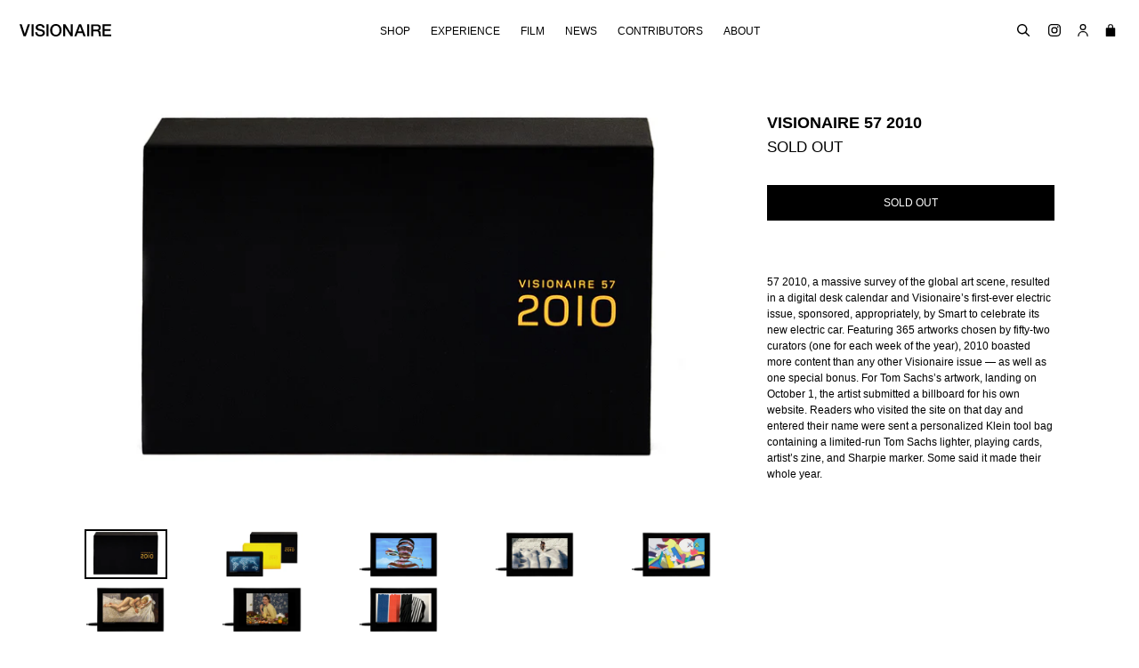

--- FILE ---
content_type: text/html; charset=utf-8
request_url: https://visionaireworld.com/collections/klaus-biesenbach/products/57-2010
body_size: 22172
content:

<!doctype html>
<!--[if IE 9]> <html class="ie9 no-js" lang="en"> <![endif]-->
<!--[if (gt IE 9)|!(IE)]><!--> <html class="no-js" lang="en"> <!--<![endif]-->
<head>
  <meta charset="utf-8">
  <meta http-equiv="X-UA-Compatible" content="IE=edge,chrome=1">
  <meta name="viewport" content="width=device-width,initial-scale=1">
  <meta name="theme-color" content="#000000">
  <link rel="canonical" href="https://visionaireworld.com/products/57-2010">

  
    <link rel="shortcut icon" href="//visionaireworld.com/cdn/shop/files/Screen_Shot_2021-02-04_at_1.36.28_PM_cb527e91-1127-4bab-961f-6a5d49b099e9_32x32.png?v=1614405040" type="image/png">
  

  
  <title>
    VISIONAIRE 57 2010
    
    
    
  </title>

  
    <meta name="description" content="A massive survey of the global art scene resulted in Visionaire 57 2010, a digital desk calendar and the first-ever electric issue, sponsored by Smart to celebrate its new electric car.">
  

  <!-- /snippets/social-meta-tags.liquid -->




<meta property="og:site_name" content="VISIONAIRE">
<meta property="og:url" content="https://visionaireworld.com/products/57-2010">
<meta property="og:title" content="VISIONAIRE 57 2010">
<meta property="og:type" content="product">
<meta property="og:description" content="A massive survey of the global art scene resulted in Visionaire 57 2010, a digital desk calendar and the first-ever electric issue, sponsored by Smart to celebrate its new electric car.">

  <meta property="og:price:amount" content="0.00">
  <meta property="og:price:currency" content="USD">

<meta property="og:image" content="http://visionaireworld.com/cdn/shop/products/57-2010-Cover_1200x1200.jpg?v=1528226111"><meta property="og:image" content="http://visionaireworld.com/cdn/shop/products/57-2010-Coverlayered_1200x1200.jpg?v=1528226113"><meta property="og:image" content="http://visionaireworld.com/cdn/shop/products/57-2010-CheriSamba_1200x1200.jpg?v=1528226115">
<meta property="og:image:secure_url" content="https://visionaireworld.com/cdn/shop/products/57-2010-Cover_1200x1200.jpg?v=1528226111"><meta property="og:image:secure_url" content="https://visionaireworld.com/cdn/shop/products/57-2010-Coverlayered_1200x1200.jpg?v=1528226113"><meta property="og:image:secure_url" content="https://visionaireworld.com/cdn/shop/products/57-2010-CheriSamba_1200x1200.jpg?v=1528226115">


<meta name="twitter:card" content="summary_large_image">
<meta name="twitter:title" content="VISIONAIRE 57 2010">
<meta name="twitter:description" content="A massive survey of the global art scene resulted in Visionaire 57 2010, a digital desk calendar and the first-ever electric issue, sponsored by Smart to celebrate its new electric car.">


  <link href="//visionaireworld.com/cdn/shop/t/1/assets/theme.scss.css?v=55423393921041143381662499791" rel="stylesheet" type="text/css" media="all" />
  



  <script>
    var theme = {
      strings: {
        addToCart: "Add to cart",
        soldOut: "Sold out",
        unavailable: "Unavailable",
        showMore: "Show More",
        showLess: "Show Less",
        addressError: "Error looking up that address",
        addressNoResults: "No results for that address",
        addressQueryLimit: "You have exceeded the Google API usage limit. Consider upgrading to a \u003ca href=\"https:\/\/developers.google.com\/maps\/premium\/usage-limits\"\u003ePremium Plan\u003c\/a\u003e.",
        authError: "There was a problem authenticating your Google Maps account."
      },
      moneyFormat: "${{amount}}"
    }

    document.documentElement.className = document.documentElement.className.replace('no-js', 'js');
  </script>

  <!--[if (lte IE 9) ]><script src="//visionaireworld.com/cdn/shop/t/1/assets/match-media.min.js?v=22265819453975888031508341602" type="text/javascript"></script><![endif]-->

  

  <!--[if (gt IE 9)|!(IE)]><!--><script src="//visionaireworld.com/cdn/shop/t/1/assets/lazysizes.js?v=68441465964607740661508341602" async="async"></script><!--<![endif]-->
  <!--[if lte IE 9]><script src="//visionaireworld.com/cdn/shop/t/1/assets/lazysizes.min.js?v=2028"></script><![endif]-->

  <!--[if (gt IE 9)|!(IE)]><!--><script src="//visionaireworld.com/cdn/shop/t/1/assets/vendor.js?v=136118274122071307521508341602" defer="defer"></script><!--<![endif]-->
  <!--[if lte IE 9]><script src="//visionaireworld.com/cdn/shop/t/1/assets/vendor.js?v=136118274122071307521508341602"></script><![endif]-->

  <!--[if (gt IE 9)|!(IE)]><!--><script src="//visionaireworld.com/cdn/shop/t/1/assets/jquery.columnizer.js?v=111116709041639458951535701616" defer="defer"></script><!--<![endif]-->
  <!--[if lte IE 9]><script src="//visionaireworld.com/cdn/shop/t/1/assets/jquery.columnizer.js?v=111116709041639458951535701616"></script><![endif]-->

  <!--[if (gt IE 9)|!(IE)]><!--><script src="//visionaireworld.com/cdn/shop/t/1/assets/theme.js?v=153840254669415247681549975960" defer="defer"></script><!--<![endif]-->
  <!--[if lte IE 9]><script src="//visionaireworld.com/cdn/shop/t/1/assets/theme.js?v=153840254669415247681549975960"></script><![endif]-->

  <script>window.performance && window.performance.mark && window.performance.mark('shopify.content_for_header.start');</script><meta name="google-site-verification" content="lPkjQF9FzcJBsDKlxHGMof1R8a3cDP4DMsUucaCZv3M">
<meta id="shopify-digital-wallet" name="shopify-digital-wallet" content="/24671391/digital_wallets/dialog">
<meta name="shopify-checkout-api-token" content="653e85d57c4dba1298874936895ac574">
<meta id="in-context-paypal-metadata" data-shop-id="24671391" data-venmo-supported="false" data-environment="production" data-locale="en_US" data-paypal-v4="true" data-currency="USD">
<link rel="alternate" type="application/json+oembed" href="https://visionaireworld.com/products/57-2010.oembed">
<script async="async" src="/checkouts/internal/preloads.js?locale=en-US"></script>
<link rel="preconnect" href="https://shop.app" crossorigin="anonymous">
<script async="async" src="https://shop.app/checkouts/internal/preloads.js?locale=en-US&shop_id=24671391" crossorigin="anonymous"></script>
<script id="apple-pay-shop-capabilities" type="application/json">{"shopId":24671391,"countryCode":"US","currencyCode":"USD","merchantCapabilities":["supports3DS"],"merchantId":"gid:\/\/shopify\/Shop\/24671391","merchantName":"VISIONAIRE","requiredBillingContactFields":["postalAddress","email","phone"],"requiredShippingContactFields":["postalAddress","email","phone"],"shippingType":"shipping","supportedNetworks":["visa","masterCard","amex","discover","elo","jcb"],"total":{"type":"pending","label":"VISIONAIRE","amount":"1.00"},"shopifyPaymentsEnabled":true,"supportsSubscriptions":true}</script>
<script id="shopify-features" type="application/json">{"accessToken":"653e85d57c4dba1298874936895ac574","betas":["rich-media-storefront-analytics"],"domain":"visionaireworld.com","predictiveSearch":true,"shopId":24671391,"locale":"en"}</script>
<script>var Shopify = Shopify || {};
Shopify.shop = "visionaire67.myshopify.com";
Shopify.locale = "en";
Shopify.currency = {"active":"USD","rate":"1.0"};
Shopify.country = "US";
Shopify.theme = {"name":"Debut","id":6198067223,"schema_name":"Debut","schema_version":"1.9.1","theme_store_id":796,"role":"main"};
Shopify.theme.handle = "null";
Shopify.theme.style = {"id":null,"handle":null};
Shopify.cdnHost = "visionaireworld.com/cdn";
Shopify.routes = Shopify.routes || {};
Shopify.routes.root = "/";</script>
<script type="module">!function(o){(o.Shopify=o.Shopify||{}).modules=!0}(window);</script>
<script>!function(o){function n(){var o=[];function n(){o.push(Array.prototype.slice.apply(arguments))}return n.q=o,n}var t=o.Shopify=o.Shopify||{};t.loadFeatures=n(),t.autoloadFeatures=n()}(window);</script>
<script>
  window.ShopifyPay = window.ShopifyPay || {};
  window.ShopifyPay.apiHost = "shop.app\/pay";
  window.ShopifyPay.redirectState = null;
</script>
<script id="shop-js-analytics" type="application/json">{"pageType":"product"}</script>
<script defer="defer" async type="module" src="//visionaireworld.com/cdn/shopifycloud/shop-js/modules/v2/client.init-shop-cart-sync_BN7fPSNr.en.esm.js"></script>
<script defer="defer" async type="module" src="//visionaireworld.com/cdn/shopifycloud/shop-js/modules/v2/chunk.common_Cbph3Kss.esm.js"></script>
<script defer="defer" async type="module" src="//visionaireworld.com/cdn/shopifycloud/shop-js/modules/v2/chunk.modal_DKumMAJ1.esm.js"></script>
<script type="module">
  await import("//visionaireworld.com/cdn/shopifycloud/shop-js/modules/v2/client.init-shop-cart-sync_BN7fPSNr.en.esm.js");
await import("//visionaireworld.com/cdn/shopifycloud/shop-js/modules/v2/chunk.common_Cbph3Kss.esm.js");
await import("//visionaireworld.com/cdn/shopifycloud/shop-js/modules/v2/chunk.modal_DKumMAJ1.esm.js");

  window.Shopify.SignInWithShop?.initShopCartSync?.({"fedCMEnabled":true,"windoidEnabled":true});

</script>
<script>
  window.Shopify = window.Shopify || {};
  if (!window.Shopify.featureAssets) window.Shopify.featureAssets = {};
  window.Shopify.featureAssets['shop-js'] = {"shop-cart-sync":["modules/v2/client.shop-cart-sync_CJVUk8Jm.en.esm.js","modules/v2/chunk.common_Cbph3Kss.esm.js","modules/v2/chunk.modal_DKumMAJ1.esm.js"],"init-fed-cm":["modules/v2/client.init-fed-cm_7Fvt41F4.en.esm.js","modules/v2/chunk.common_Cbph3Kss.esm.js","modules/v2/chunk.modal_DKumMAJ1.esm.js"],"init-shop-email-lookup-coordinator":["modules/v2/client.init-shop-email-lookup-coordinator_Cc088_bR.en.esm.js","modules/v2/chunk.common_Cbph3Kss.esm.js","modules/v2/chunk.modal_DKumMAJ1.esm.js"],"init-windoid":["modules/v2/client.init-windoid_hPopwJRj.en.esm.js","modules/v2/chunk.common_Cbph3Kss.esm.js","modules/v2/chunk.modal_DKumMAJ1.esm.js"],"shop-button":["modules/v2/client.shop-button_B0jaPSNF.en.esm.js","modules/v2/chunk.common_Cbph3Kss.esm.js","modules/v2/chunk.modal_DKumMAJ1.esm.js"],"shop-cash-offers":["modules/v2/client.shop-cash-offers_DPIskqss.en.esm.js","modules/v2/chunk.common_Cbph3Kss.esm.js","modules/v2/chunk.modal_DKumMAJ1.esm.js"],"shop-toast-manager":["modules/v2/client.shop-toast-manager_CK7RT69O.en.esm.js","modules/v2/chunk.common_Cbph3Kss.esm.js","modules/v2/chunk.modal_DKumMAJ1.esm.js"],"init-shop-cart-sync":["modules/v2/client.init-shop-cart-sync_BN7fPSNr.en.esm.js","modules/v2/chunk.common_Cbph3Kss.esm.js","modules/v2/chunk.modal_DKumMAJ1.esm.js"],"init-customer-accounts-sign-up":["modules/v2/client.init-customer-accounts-sign-up_CfPf4CXf.en.esm.js","modules/v2/client.shop-login-button_DeIztwXF.en.esm.js","modules/v2/chunk.common_Cbph3Kss.esm.js","modules/v2/chunk.modal_DKumMAJ1.esm.js"],"pay-button":["modules/v2/client.pay-button_CgIwFSYN.en.esm.js","modules/v2/chunk.common_Cbph3Kss.esm.js","modules/v2/chunk.modal_DKumMAJ1.esm.js"],"init-customer-accounts":["modules/v2/client.init-customer-accounts_DQ3x16JI.en.esm.js","modules/v2/client.shop-login-button_DeIztwXF.en.esm.js","modules/v2/chunk.common_Cbph3Kss.esm.js","modules/v2/chunk.modal_DKumMAJ1.esm.js"],"avatar":["modules/v2/client.avatar_BTnouDA3.en.esm.js"],"init-shop-for-new-customer-accounts":["modules/v2/client.init-shop-for-new-customer-accounts_CsZy_esa.en.esm.js","modules/v2/client.shop-login-button_DeIztwXF.en.esm.js","modules/v2/chunk.common_Cbph3Kss.esm.js","modules/v2/chunk.modal_DKumMAJ1.esm.js"],"shop-follow-button":["modules/v2/client.shop-follow-button_BRMJjgGd.en.esm.js","modules/v2/chunk.common_Cbph3Kss.esm.js","modules/v2/chunk.modal_DKumMAJ1.esm.js"],"checkout-modal":["modules/v2/client.checkout-modal_B9Drz_yf.en.esm.js","modules/v2/chunk.common_Cbph3Kss.esm.js","modules/v2/chunk.modal_DKumMAJ1.esm.js"],"shop-login-button":["modules/v2/client.shop-login-button_DeIztwXF.en.esm.js","modules/v2/chunk.common_Cbph3Kss.esm.js","modules/v2/chunk.modal_DKumMAJ1.esm.js"],"lead-capture":["modules/v2/client.lead-capture_DXYzFM3R.en.esm.js","modules/v2/chunk.common_Cbph3Kss.esm.js","modules/v2/chunk.modal_DKumMAJ1.esm.js"],"shop-login":["modules/v2/client.shop-login_CA5pJqmO.en.esm.js","modules/v2/chunk.common_Cbph3Kss.esm.js","modules/v2/chunk.modal_DKumMAJ1.esm.js"],"payment-terms":["modules/v2/client.payment-terms_BxzfvcZJ.en.esm.js","modules/v2/chunk.common_Cbph3Kss.esm.js","modules/v2/chunk.modal_DKumMAJ1.esm.js"]};
</script>
<script>(function() {
  var isLoaded = false;
  function asyncLoad() {
    if (isLoaded) return;
    isLoaded = true;
    var urls = ["https:\/\/chimpstatic.com\/mcjs-connected\/js\/users\/516f6829f604a6f5d49c4c0f3\/63e10630e7a26ae3022a8b059.js?shop=visionaire67.myshopify.com","https:\/\/d23dclunsivw3h.cloudfront.net\/redirect-app.js?shop=visionaire67.myshopify.com","https:\/\/cdncozyvideogalleryn.addons.business\/scripttag\/js\/cloud\/visionaire67.myshopify.com\/1.0\/ULAB6bnvrZJjDKhFPOuDTxwifidXkvm7.js?shop=visionaire67.myshopify.com"];
    for (var i = 0; i < urls.length; i++) {
      var s = document.createElement('script');
      s.type = 'text/javascript';
      s.async = true;
      s.src = urls[i];
      var x = document.getElementsByTagName('script')[0];
      x.parentNode.insertBefore(s, x);
    }
  };
  if(window.attachEvent) {
    window.attachEvent('onload', asyncLoad);
  } else {
    window.addEventListener('load', asyncLoad, false);
  }
})();</script>
<script id="__st">var __st={"a":24671391,"offset":-18000,"reqid":"18a9fc48-2aa7-4331-98d0-4063aacdcffe-1770108576","pageurl":"visionaireworld.com\/collections\/klaus-biesenbach\/products\/57-2010","u":"fc2bc9448c64","p":"product","rtyp":"product","rid":1328177020951};</script>
<script>window.ShopifyPaypalV4VisibilityTracking = true;</script>
<script id="captcha-bootstrap">!function(){'use strict';const t='contact',e='account',n='new_comment',o=[[t,t],['blogs',n],['comments',n],[t,'customer']],c=[[e,'customer_login'],[e,'guest_login'],[e,'recover_customer_password'],[e,'create_customer']],r=t=>t.map((([t,e])=>`form[action*='/${t}']:not([data-nocaptcha='true']) input[name='form_type'][value='${e}']`)).join(','),a=t=>()=>t?[...document.querySelectorAll(t)].map((t=>t.form)):[];function s(){const t=[...o],e=r(t);return a(e)}const i='password',u='form_key',d=['recaptcha-v3-token','g-recaptcha-response','h-captcha-response',i],f=()=>{try{return window.sessionStorage}catch{return}},m='__shopify_v',_=t=>t.elements[u];function p(t,e,n=!1){try{const o=window.sessionStorage,c=JSON.parse(o.getItem(e)),{data:r}=function(t){const{data:e,action:n}=t;return t[m]||n?{data:e,action:n}:{data:t,action:n}}(c);for(const[e,n]of Object.entries(r))t.elements[e]&&(t.elements[e].value=n);n&&o.removeItem(e)}catch(o){console.error('form repopulation failed',{error:o})}}const l='form_type',E='cptcha';function T(t){t.dataset[E]=!0}const w=window,h=w.document,L='Shopify',v='ce_forms',y='captcha';let A=!1;((t,e)=>{const n=(g='f06e6c50-85a8-45c8-87d0-21a2b65856fe',I='https://cdn.shopify.com/shopifycloud/storefront-forms-hcaptcha/ce_storefront_forms_captcha_hcaptcha.v1.5.2.iife.js',D={infoText:'Protected by hCaptcha',privacyText:'Privacy',termsText:'Terms'},(t,e,n)=>{const o=w[L][v],c=o.bindForm;if(c)return c(t,g,e,D).then(n);var r;o.q.push([[t,g,e,D],n]),r=I,A||(h.body.append(Object.assign(h.createElement('script'),{id:'captcha-provider',async:!0,src:r})),A=!0)});var g,I,D;w[L]=w[L]||{},w[L][v]=w[L][v]||{},w[L][v].q=[],w[L][y]=w[L][y]||{},w[L][y].protect=function(t,e){n(t,void 0,e),T(t)},Object.freeze(w[L][y]),function(t,e,n,w,h,L){const[v,y,A,g]=function(t,e,n){const i=e?o:[],u=t?c:[],d=[...i,...u],f=r(d),m=r(i),_=r(d.filter((([t,e])=>n.includes(e))));return[a(f),a(m),a(_),s()]}(w,h,L),I=t=>{const e=t.target;return e instanceof HTMLFormElement?e:e&&e.form},D=t=>v().includes(t);t.addEventListener('submit',(t=>{const e=I(t);if(!e)return;const n=D(e)&&!e.dataset.hcaptchaBound&&!e.dataset.recaptchaBound,o=_(e),c=g().includes(e)&&(!o||!o.value);(n||c)&&t.preventDefault(),c&&!n&&(function(t){try{if(!f())return;!function(t){const e=f();if(!e)return;const n=_(t);if(!n)return;const o=n.value;o&&e.removeItem(o)}(t);const e=Array.from(Array(32),(()=>Math.random().toString(36)[2])).join('');!function(t,e){_(t)||t.append(Object.assign(document.createElement('input'),{type:'hidden',name:u})),t.elements[u].value=e}(t,e),function(t,e){const n=f();if(!n)return;const o=[...t.querySelectorAll(`input[type='${i}']`)].map((({name:t})=>t)),c=[...d,...o],r={};for(const[a,s]of new FormData(t).entries())c.includes(a)||(r[a]=s);n.setItem(e,JSON.stringify({[m]:1,action:t.action,data:r}))}(t,e)}catch(e){console.error('failed to persist form',e)}}(e),e.submit())}));const S=(t,e)=>{t&&!t.dataset[E]&&(n(t,e.some((e=>e===t))),T(t))};for(const o of['focusin','change'])t.addEventListener(o,(t=>{const e=I(t);D(e)&&S(e,y())}));const B=e.get('form_key'),M=e.get(l),P=B&&M;t.addEventListener('DOMContentLoaded',(()=>{const t=y();if(P)for(const e of t)e.elements[l].value===M&&p(e,B);[...new Set([...A(),...v().filter((t=>'true'===t.dataset.shopifyCaptcha))])].forEach((e=>S(e,t)))}))}(h,new URLSearchParams(w.location.search),n,t,e,['guest_login'])})(!0,!0)}();</script>
<script integrity="sha256-4kQ18oKyAcykRKYeNunJcIwy7WH5gtpwJnB7kiuLZ1E=" data-source-attribution="shopify.loadfeatures" defer="defer" src="//visionaireworld.com/cdn/shopifycloud/storefront/assets/storefront/load_feature-a0a9edcb.js" crossorigin="anonymous"></script>
<script crossorigin="anonymous" defer="defer" src="//visionaireworld.com/cdn/shopifycloud/storefront/assets/shopify_pay/storefront-65b4c6d7.js?v=20250812"></script>
<script data-source-attribution="shopify.dynamic_checkout.dynamic.init">var Shopify=Shopify||{};Shopify.PaymentButton=Shopify.PaymentButton||{isStorefrontPortableWallets:!0,init:function(){window.Shopify.PaymentButton.init=function(){};var t=document.createElement("script");t.src="https://visionaireworld.com/cdn/shopifycloud/portable-wallets/latest/portable-wallets.en.js",t.type="module",document.head.appendChild(t)}};
</script>
<script data-source-attribution="shopify.dynamic_checkout.buyer_consent">
  function portableWalletsHideBuyerConsent(e){var t=document.getElementById("shopify-buyer-consent"),n=document.getElementById("shopify-subscription-policy-button");t&&n&&(t.classList.add("hidden"),t.setAttribute("aria-hidden","true"),n.removeEventListener("click",e))}function portableWalletsShowBuyerConsent(e){var t=document.getElementById("shopify-buyer-consent"),n=document.getElementById("shopify-subscription-policy-button");t&&n&&(t.classList.remove("hidden"),t.removeAttribute("aria-hidden"),n.addEventListener("click",e))}window.Shopify?.PaymentButton&&(window.Shopify.PaymentButton.hideBuyerConsent=portableWalletsHideBuyerConsent,window.Shopify.PaymentButton.showBuyerConsent=portableWalletsShowBuyerConsent);
</script>
<script data-source-attribution="shopify.dynamic_checkout.cart.bootstrap">document.addEventListener("DOMContentLoaded",(function(){function t(){return document.querySelector("shopify-accelerated-checkout-cart, shopify-accelerated-checkout")}if(t())Shopify.PaymentButton.init();else{new MutationObserver((function(e,n){t()&&(Shopify.PaymentButton.init(),n.disconnect())})).observe(document.body,{childList:!0,subtree:!0})}}));
</script>
<link id="shopify-accelerated-checkout-styles" rel="stylesheet" media="screen" href="https://visionaireworld.com/cdn/shopifycloud/portable-wallets/latest/accelerated-checkout-backwards-compat.css" crossorigin="anonymous">
<style id="shopify-accelerated-checkout-cart">
        #shopify-buyer-consent {
  margin-top: 1em;
  display: inline-block;
  width: 100%;
}

#shopify-buyer-consent.hidden {
  display: none;
}

#shopify-subscription-policy-button {
  background: none;
  border: none;
  padding: 0;
  text-decoration: underline;
  font-size: inherit;
  cursor: pointer;
}

#shopify-subscription-policy-button::before {
  box-shadow: none;
}

      </style>

<script>window.performance && window.performance.mark && window.performance.mark('shopify.content_for_header.end');</script>

  <!--youtube and vimeo api -->
  <script src="https://www.youtube.com/iframe_api"></script>
  <script src="https://f.vimeocdn.com/js/froogaloop2.min.js"></script>
<link href="https://monorail-edge.shopifysvc.com" rel="dns-prefetch">
<script>(function(){if ("sendBeacon" in navigator && "performance" in window) {try {var session_token_from_headers = performance.getEntriesByType('navigation')[0].serverTiming.find(x => x.name == '_s').description;} catch {var session_token_from_headers = undefined;}var session_cookie_matches = document.cookie.match(/_shopify_s=([^;]*)/);var session_token_from_cookie = session_cookie_matches && session_cookie_matches.length === 2 ? session_cookie_matches[1] : "";var session_token = session_token_from_headers || session_token_from_cookie || "";function handle_abandonment_event(e) {var entries = performance.getEntries().filter(function(entry) {return /monorail-edge.shopifysvc.com/.test(entry.name);});if (!window.abandonment_tracked && entries.length === 0) {window.abandonment_tracked = true;var currentMs = Date.now();var navigation_start = performance.timing.navigationStart;var payload = {shop_id: 24671391,url: window.location.href,navigation_start,duration: currentMs - navigation_start,session_token,page_type: "product"};window.navigator.sendBeacon("https://monorail-edge.shopifysvc.com/v1/produce", JSON.stringify({schema_id: "online_store_buyer_site_abandonment/1.1",payload: payload,metadata: {event_created_at_ms: currentMs,event_sent_at_ms: currentMs}}));}}window.addEventListener('pagehide', handle_abandonment_event);}}());</script>
<script id="web-pixels-manager-setup">(function e(e,d,r,n,o){if(void 0===o&&(o={}),!Boolean(null===(a=null===(i=window.Shopify)||void 0===i?void 0:i.analytics)||void 0===a?void 0:a.replayQueue)){var i,a;window.Shopify=window.Shopify||{};var t=window.Shopify;t.analytics=t.analytics||{};var s=t.analytics;s.replayQueue=[],s.publish=function(e,d,r){return s.replayQueue.push([e,d,r]),!0};try{self.performance.mark("wpm:start")}catch(e){}var l=function(){var e={modern:/Edge?\/(1{2}[4-9]|1[2-9]\d|[2-9]\d{2}|\d{4,})\.\d+(\.\d+|)|Firefox\/(1{2}[4-9]|1[2-9]\d|[2-9]\d{2}|\d{4,})\.\d+(\.\d+|)|Chrom(ium|e)\/(9{2}|\d{3,})\.\d+(\.\d+|)|(Maci|X1{2}).+ Version\/(15\.\d+|(1[6-9]|[2-9]\d|\d{3,})\.\d+)([,.]\d+|)( \(\w+\)|)( Mobile\/\w+|) Safari\/|Chrome.+OPR\/(9{2}|\d{3,})\.\d+\.\d+|(CPU[ +]OS|iPhone[ +]OS|CPU[ +]iPhone|CPU IPhone OS|CPU iPad OS)[ +]+(15[._]\d+|(1[6-9]|[2-9]\d|\d{3,})[._]\d+)([._]\d+|)|Android:?[ /-](13[3-9]|1[4-9]\d|[2-9]\d{2}|\d{4,})(\.\d+|)(\.\d+|)|Android.+Firefox\/(13[5-9]|1[4-9]\d|[2-9]\d{2}|\d{4,})\.\d+(\.\d+|)|Android.+Chrom(ium|e)\/(13[3-9]|1[4-9]\d|[2-9]\d{2}|\d{4,})\.\d+(\.\d+|)|SamsungBrowser\/([2-9]\d|\d{3,})\.\d+/,legacy:/Edge?\/(1[6-9]|[2-9]\d|\d{3,})\.\d+(\.\d+|)|Firefox\/(5[4-9]|[6-9]\d|\d{3,})\.\d+(\.\d+|)|Chrom(ium|e)\/(5[1-9]|[6-9]\d|\d{3,})\.\d+(\.\d+|)([\d.]+$|.*Safari\/(?![\d.]+ Edge\/[\d.]+$))|(Maci|X1{2}).+ Version\/(10\.\d+|(1[1-9]|[2-9]\d|\d{3,})\.\d+)([,.]\d+|)( \(\w+\)|)( Mobile\/\w+|) Safari\/|Chrome.+OPR\/(3[89]|[4-9]\d|\d{3,})\.\d+\.\d+|(CPU[ +]OS|iPhone[ +]OS|CPU[ +]iPhone|CPU IPhone OS|CPU iPad OS)[ +]+(10[._]\d+|(1[1-9]|[2-9]\d|\d{3,})[._]\d+)([._]\d+|)|Android:?[ /-](13[3-9]|1[4-9]\d|[2-9]\d{2}|\d{4,})(\.\d+|)(\.\d+|)|Mobile Safari.+OPR\/([89]\d|\d{3,})\.\d+\.\d+|Android.+Firefox\/(13[5-9]|1[4-9]\d|[2-9]\d{2}|\d{4,})\.\d+(\.\d+|)|Android.+Chrom(ium|e)\/(13[3-9]|1[4-9]\d|[2-9]\d{2}|\d{4,})\.\d+(\.\d+|)|Android.+(UC? ?Browser|UCWEB|U3)[ /]?(15\.([5-9]|\d{2,})|(1[6-9]|[2-9]\d|\d{3,})\.\d+)\.\d+|SamsungBrowser\/(5\.\d+|([6-9]|\d{2,})\.\d+)|Android.+MQ{2}Browser\/(14(\.(9|\d{2,})|)|(1[5-9]|[2-9]\d|\d{3,})(\.\d+|))(\.\d+|)|K[Aa][Ii]OS\/(3\.\d+|([4-9]|\d{2,})\.\d+)(\.\d+|)/},d=e.modern,r=e.legacy,n=navigator.userAgent;return n.match(d)?"modern":n.match(r)?"legacy":"unknown"}(),u="modern"===l?"modern":"legacy",c=(null!=n?n:{modern:"",legacy:""})[u],f=function(e){return[e.baseUrl,"/wpm","/b",e.hashVersion,"modern"===e.buildTarget?"m":"l",".js"].join("")}({baseUrl:d,hashVersion:r,buildTarget:u}),m=function(e){var d=e.version,r=e.bundleTarget,n=e.surface,o=e.pageUrl,i=e.monorailEndpoint;return{emit:function(e){var a=e.status,t=e.errorMsg,s=(new Date).getTime(),l=JSON.stringify({metadata:{event_sent_at_ms:s},events:[{schema_id:"web_pixels_manager_load/3.1",payload:{version:d,bundle_target:r,page_url:o,status:a,surface:n,error_msg:t},metadata:{event_created_at_ms:s}}]});if(!i)return console&&console.warn&&console.warn("[Web Pixels Manager] No Monorail endpoint provided, skipping logging."),!1;try{return self.navigator.sendBeacon.bind(self.navigator)(i,l)}catch(e){}var u=new XMLHttpRequest;try{return u.open("POST",i,!0),u.setRequestHeader("Content-Type","text/plain"),u.send(l),!0}catch(e){return console&&console.warn&&console.warn("[Web Pixels Manager] Got an unhandled error while logging to Monorail."),!1}}}}({version:r,bundleTarget:l,surface:e.surface,pageUrl:self.location.href,monorailEndpoint:e.monorailEndpoint});try{o.browserTarget=l,function(e){var d=e.src,r=e.async,n=void 0===r||r,o=e.onload,i=e.onerror,a=e.sri,t=e.scriptDataAttributes,s=void 0===t?{}:t,l=document.createElement("script"),u=document.querySelector("head"),c=document.querySelector("body");if(l.async=n,l.src=d,a&&(l.integrity=a,l.crossOrigin="anonymous"),s)for(var f in s)if(Object.prototype.hasOwnProperty.call(s,f))try{l.dataset[f]=s[f]}catch(e){}if(o&&l.addEventListener("load",o),i&&l.addEventListener("error",i),u)u.appendChild(l);else{if(!c)throw new Error("Did not find a head or body element to append the script");c.appendChild(l)}}({src:f,async:!0,onload:function(){if(!function(){var e,d;return Boolean(null===(d=null===(e=window.Shopify)||void 0===e?void 0:e.analytics)||void 0===d?void 0:d.initialized)}()){var d=window.webPixelsManager.init(e)||void 0;if(d){var r=window.Shopify.analytics;r.replayQueue.forEach((function(e){var r=e[0],n=e[1],o=e[2];d.publishCustomEvent(r,n,o)})),r.replayQueue=[],r.publish=d.publishCustomEvent,r.visitor=d.visitor,r.initialized=!0}}},onerror:function(){return m.emit({status:"failed",errorMsg:"".concat(f," has failed to load")})},sri:function(e){var d=/^sha384-[A-Za-z0-9+/=]+$/;return"string"==typeof e&&d.test(e)}(c)?c:"",scriptDataAttributes:o}),m.emit({status:"loading"})}catch(e){m.emit({status:"failed",errorMsg:(null==e?void 0:e.message)||"Unknown error"})}}})({shopId: 24671391,storefrontBaseUrl: "https://visionaireworld.com",extensionsBaseUrl: "https://extensions.shopifycdn.com/cdn/shopifycloud/web-pixels-manager",monorailEndpoint: "https://monorail-edge.shopifysvc.com/unstable/produce_batch",surface: "storefront-renderer",enabledBetaFlags: ["2dca8a86"],webPixelsConfigList: [{"id":"870908059","configuration":"{\"config\":\"{\\\"pixel_id\\\":\\\"G-B4XKHNT5D7\\\",\\\"target_country\\\":\\\"US\\\",\\\"gtag_events\\\":[{\\\"type\\\":\\\"search\\\",\\\"action_label\\\":\\\"G-B4XKHNT5D7\\\"},{\\\"type\\\":\\\"begin_checkout\\\",\\\"action_label\\\":\\\"G-B4XKHNT5D7\\\"},{\\\"type\\\":\\\"view_item\\\",\\\"action_label\\\":[\\\"G-B4XKHNT5D7\\\",\\\"MC-5J262G8691\\\"]},{\\\"type\\\":\\\"purchase\\\",\\\"action_label\\\":[\\\"G-B4XKHNT5D7\\\",\\\"MC-5J262G8691\\\"]},{\\\"type\\\":\\\"page_view\\\",\\\"action_label\\\":[\\\"G-B4XKHNT5D7\\\",\\\"MC-5J262G8691\\\"]},{\\\"type\\\":\\\"add_payment_info\\\",\\\"action_label\\\":\\\"G-B4XKHNT5D7\\\"},{\\\"type\\\":\\\"add_to_cart\\\",\\\"action_label\\\":\\\"G-B4XKHNT5D7\\\"}],\\\"enable_monitoring_mode\\\":false}\"}","eventPayloadVersion":"v1","runtimeContext":"OPEN","scriptVersion":"b2a88bafab3e21179ed38636efcd8a93","type":"APP","apiClientId":1780363,"privacyPurposes":[],"dataSharingAdjustments":{"protectedCustomerApprovalScopes":["read_customer_address","read_customer_email","read_customer_name","read_customer_personal_data","read_customer_phone"]}},{"id":"68288667","eventPayloadVersion":"v1","runtimeContext":"LAX","scriptVersion":"1","type":"CUSTOM","privacyPurposes":["MARKETING"],"name":"Meta pixel (migrated)"},{"id":"shopify-app-pixel","configuration":"{}","eventPayloadVersion":"v1","runtimeContext":"STRICT","scriptVersion":"0450","apiClientId":"shopify-pixel","type":"APP","privacyPurposes":["ANALYTICS","MARKETING"]},{"id":"shopify-custom-pixel","eventPayloadVersion":"v1","runtimeContext":"LAX","scriptVersion":"0450","apiClientId":"shopify-pixel","type":"CUSTOM","privacyPurposes":["ANALYTICS","MARKETING"]}],isMerchantRequest: false,initData: {"shop":{"name":"VISIONAIRE","paymentSettings":{"currencyCode":"USD"},"myshopifyDomain":"visionaire67.myshopify.com","countryCode":"US","storefrontUrl":"https:\/\/visionaireworld.com"},"customer":null,"cart":null,"checkout":null,"productVariants":[{"price":{"amount":0.0,"currencyCode":"USD"},"product":{"title":"VISIONAIRE 57 2010","vendor":"Visionaire","id":"1328177020951","untranslatedTitle":"VISIONAIRE 57 2010","url":"\/products\/57-2010","type":"Publication"},"id":"12221132472343","image":{"src":"\/\/visionaireworld.com\/cdn\/shop\/products\/57-2010-Cover.jpg?v=1528226111"},"sku":"57 2010","title":"Default Title","untranslatedTitle":"Default Title"}],"purchasingCompany":null},},"https://visionaireworld.com/cdn","3918e4e0wbf3ac3cepc5707306mb02b36c6",{"modern":"","legacy":""},{"shopId":"24671391","storefrontBaseUrl":"https:\/\/visionaireworld.com","extensionBaseUrl":"https:\/\/extensions.shopifycdn.com\/cdn\/shopifycloud\/web-pixels-manager","surface":"storefront-renderer","enabledBetaFlags":"[\"2dca8a86\"]","isMerchantRequest":"false","hashVersion":"3918e4e0wbf3ac3cepc5707306mb02b36c6","publish":"custom","events":"[[\"page_viewed\",{}],[\"product_viewed\",{\"productVariant\":{\"price\":{\"amount\":0.0,\"currencyCode\":\"USD\"},\"product\":{\"title\":\"VISIONAIRE 57 2010\",\"vendor\":\"Visionaire\",\"id\":\"1328177020951\",\"untranslatedTitle\":\"VISIONAIRE 57 2010\",\"url\":\"\/products\/57-2010\",\"type\":\"Publication\"},\"id\":\"12221132472343\",\"image\":{\"src\":\"\/\/visionaireworld.com\/cdn\/shop\/products\/57-2010-Cover.jpg?v=1528226111\"},\"sku\":\"57 2010\",\"title\":\"Default Title\",\"untranslatedTitle\":\"Default Title\"}}]]"});</script><script>
  window.ShopifyAnalytics = window.ShopifyAnalytics || {};
  window.ShopifyAnalytics.meta = window.ShopifyAnalytics.meta || {};
  window.ShopifyAnalytics.meta.currency = 'USD';
  var meta = {"product":{"id":1328177020951,"gid":"gid:\/\/shopify\/Product\/1328177020951","vendor":"Visionaire","type":"Publication","handle":"57-2010","variants":[{"id":12221132472343,"price":0,"name":"VISIONAIRE 57 2010","public_title":null,"sku":"57 2010"}],"remote":false},"page":{"pageType":"product","resourceType":"product","resourceId":1328177020951,"requestId":"18a9fc48-2aa7-4331-98d0-4063aacdcffe-1770108576"}};
  for (var attr in meta) {
    window.ShopifyAnalytics.meta[attr] = meta[attr];
  }
</script>
<script class="analytics">
  (function () {
    var customDocumentWrite = function(content) {
      var jquery = null;

      if (window.jQuery) {
        jquery = window.jQuery;
      } else if (window.Checkout && window.Checkout.$) {
        jquery = window.Checkout.$;
      }

      if (jquery) {
        jquery('body').append(content);
      }
    };

    var hasLoggedConversion = function(token) {
      if (token) {
        return document.cookie.indexOf('loggedConversion=' + token) !== -1;
      }
      return false;
    }

    var setCookieIfConversion = function(token) {
      if (token) {
        var twoMonthsFromNow = new Date(Date.now());
        twoMonthsFromNow.setMonth(twoMonthsFromNow.getMonth() + 2);

        document.cookie = 'loggedConversion=' + token + '; expires=' + twoMonthsFromNow;
      }
    }

    var trekkie = window.ShopifyAnalytics.lib = window.trekkie = window.trekkie || [];
    if (trekkie.integrations) {
      return;
    }
    trekkie.methods = [
      'identify',
      'page',
      'ready',
      'track',
      'trackForm',
      'trackLink'
    ];
    trekkie.factory = function(method) {
      return function() {
        var args = Array.prototype.slice.call(arguments);
        args.unshift(method);
        trekkie.push(args);
        return trekkie;
      };
    };
    for (var i = 0; i < trekkie.methods.length; i++) {
      var key = trekkie.methods[i];
      trekkie[key] = trekkie.factory(key);
    }
    trekkie.load = function(config) {
      trekkie.config = config || {};
      trekkie.config.initialDocumentCookie = document.cookie;
      var first = document.getElementsByTagName('script')[0];
      var script = document.createElement('script');
      script.type = 'text/javascript';
      script.onerror = function(e) {
        var scriptFallback = document.createElement('script');
        scriptFallback.type = 'text/javascript';
        scriptFallback.onerror = function(error) {
                var Monorail = {
      produce: function produce(monorailDomain, schemaId, payload) {
        var currentMs = new Date().getTime();
        var event = {
          schema_id: schemaId,
          payload: payload,
          metadata: {
            event_created_at_ms: currentMs,
            event_sent_at_ms: currentMs
          }
        };
        return Monorail.sendRequest("https://" + monorailDomain + "/v1/produce", JSON.stringify(event));
      },
      sendRequest: function sendRequest(endpointUrl, payload) {
        // Try the sendBeacon API
        if (window && window.navigator && typeof window.navigator.sendBeacon === 'function' && typeof window.Blob === 'function' && !Monorail.isIos12()) {
          var blobData = new window.Blob([payload], {
            type: 'text/plain'
          });

          if (window.navigator.sendBeacon(endpointUrl, blobData)) {
            return true;
          } // sendBeacon was not successful

        } // XHR beacon

        var xhr = new XMLHttpRequest();

        try {
          xhr.open('POST', endpointUrl);
          xhr.setRequestHeader('Content-Type', 'text/plain');
          xhr.send(payload);
        } catch (e) {
          console.log(e);
        }

        return false;
      },
      isIos12: function isIos12() {
        return window.navigator.userAgent.lastIndexOf('iPhone; CPU iPhone OS 12_') !== -1 || window.navigator.userAgent.lastIndexOf('iPad; CPU OS 12_') !== -1;
      }
    };
    Monorail.produce('monorail-edge.shopifysvc.com',
      'trekkie_storefront_load_errors/1.1',
      {shop_id: 24671391,
      theme_id: 6198067223,
      app_name: "storefront",
      context_url: window.location.href,
      source_url: "//visionaireworld.com/cdn/s/trekkie.storefront.79098466c851f41c92951ae7d219bd75d823e9dd.min.js"});

        };
        scriptFallback.async = true;
        scriptFallback.src = '//visionaireworld.com/cdn/s/trekkie.storefront.79098466c851f41c92951ae7d219bd75d823e9dd.min.js';
        first.parentNode.insertBefore(scriptFallback, first);
      };
      script.async = true;
      script.src = '//visionaireworld.com/cdn/s/trekkie.storefront.79098466c851f41c92951ae7d219bd75d823e9dd.min.js';
      first.parentNode.insertBefore(script, first);
    };
    trekkie.load(
      {"Trekkie":{"appName":"storefront","development":false,"defaultAttributes":{"shopId":24671391,"isMerchantRequest":null,"themeId":6198067223,"themeCityHash":"201249145925293698","contentLanguage":"en","currency":"USD","eventMetadataId":"8ac1398c-cd99-4172-85e8-b5335e43f5e5"},"isServerSideCookieWritingEnabled":true,"monorailRegion":"shop_domain","enabledBetaFlags":["65f19447","b5387b81"]},"Session Attribution":{},"S2S":{"facebookCapiEnabled":false,"source":"trekkie-storefront-renderer","apiClientId":580111}}
    );

    var loaded = false;
    trekkie.ready(function() {
      if (loaded) return;
      loaded = true;

      window.ShopifyAnalytics.lib = window.trekkie;

      var originalDocumentWrite = document.write;
      document.write = customDocumentWrite;
      try { window.ShopifyAnalytics.merchantGoogleAnalytics.call(this); } catch(error) {};
      document.write = originalDocumentWrite;

      window.ShopifyAnalytics.lib.page(null,{"pageType":"product","resourceType":"product","resourceId":1328177020951,"requestId":"18a9fc48-2aa7-4331-98d0-4063aacdcffe-1770108576","shopifyEmitted":true});

      var match = window.location.pathname.match(/checkouts\/(.+)\/(thank_you|post_purchase)/)
      var token = match? match[1]: undefined;
      if (!hasLoggedConversion(token)) {
        setCookieIfConversion(token);
        window.ShopifyAnalytics.lib.track("Viewed Product",{"currency":"USD","variantId":12221132472343,"productId":1328177020951,"productGid":"gid:\/\/shopify\/Product\/1328177020951","name":"VISIONAIRE 57 2010","price":"0.00","sku":"57 2010","brand":"Visionaire","variant":null,"category":"Publication","nonInteraction":true,"remote":false},undefined,undefined,{"shopifyEmitted":true});
      window.ShopifyAnalytics.lib.track("monorail:\/\/trekkie_storefront_viewed_product\/1.1",{"currency":"USD","variantId":12221132472343,"productId":1328177020951,"productGid":"gid:\/\/shopify\/Product\/1328177020951","name":"VISIONAIRE 57 2010","price":"0.00","sku":"57 2010","brand":"Visionaire","variant":null,"category":"Publication","nonInteraction":true,"remote":false,"referer":"https:\/\/visionaireworld.com\/collections\/klaus-biesenbach\/products\/57-2010"});
      }
    });


        var eventsListenerScript = document.createElement('script');
        eventsListenerScript.async = true;
        eventsListenerScript.src = "//visionaireworld.com/cdn/shopifycloud/storefront/assets/shop_events_listener-3da45d37.js";
        document.getElementsByTagName('head')[0].appendChild(eventsListenerScript);

})();</script>
  <script>
  if (!window.ga || (window.ga && typeof window.ga !== 'function')) {
    window.ga = function ga() {
      (window.ga.q = window.ga.q || []).push(arguments);
      if (window.Shopify && window.Shopify.analytics && typeof window.Shopify.analytics.publish === 'function') {
        window.Shopify.analytics.publish("ga_stub_called", {}, {sendTo: "google_osp_migration"});
      }
      console.error("Shopify's Google Analytics stub called with:", Array.from(arguments), "\nSee https://help.shopify.com/manual/promoting-marketing/pixels/pixel-migration#google for more information.");
    };
    if (window.Shopify && window.Shopify.analytics && typeof window.Shopify.analytics.publish === 'function') {
      window.Shopify.analytics.publish("ga_stub_initialized", {}, {sendTo: "google_osp_migration"});
    }
  }
</script>
<script
  defer
  src="https://visionaireworld.com/cdn/shopifycloud/perf-kit/shopify-perf-kit-3.1.0.min.js"
  data-application="storefront-renderer"
  data-shop-id="24671391"
  data-render-region="gcp-us-central1"
  data-page-type="product"
  data-theme-instance-id="6198067223"
  data-theme-name="Debut"
  data-theme-version="1.9.1"
  data-monorail-region="shop_domain"
  data-resource-timing-sampling-rate="10"
  data-shs="true"
  data-shs-beacon="true"
  data-shs-export-with-fetch="true"
  data-shs-logs-sample-rate="1"
  data-shs-beacon-endpoint="https://visionaireworld.com/api/collect"
></script>
</head>

<body class="template-product sticky_header">

  <a class="in-page-link visually-hidden skip-link" href="#MainContent">Skip to content</a>

  <div id="SearchDrawer" class="search-bar drawer drawer--top">
    <div class="search-bar__table">
      <div class="search-bar__table-cell search-bar__form-wrapper">
        <form class="search search-bar__form" action="/search" method="get" role="search">
          <button class="search-bar__submit search__submit btn--link" type="submit">
            <svg aria-hidden="true" focusable="false" role="presentation" class="icon icon-search" viewBox="0 0 14 14">
    <path class="cls-1" d="M10.23,9.22l3.56,3.56a.71.71,0,1,1-1,1L9.22,10.23a5.71,5.71,0,1,1,1-1ZM8.74,8.74a4.29,4.29,0,1,0-6.06,0A4.27,4.27,0,0,0,8.74,8.74Z"/>
</svg>
            <span class="icon__fallback-text">Submit</span>
          </button>
          <input class="search__input search-bar__input" type="search" name="q" value="" placeholder="Search" aria-label="Search">
        </form>
      </div>
      <div class="search-bar__table-cell text-right">
        <button type="button" class="btn--link search-bar__close js-drawer-close">
          <svg aria-hidden="true" focusable="false" role="presentation" class="icon icon-close" viewBox="0 0 37 40"><path d="M21.3 23l11-11c.8-.8.8-2 0-2.8-.8-.8-2-.8-2.8 0l-11 11-11-11c-.8-.8-2-.8-2.8 0-.8.8-.8 2 0 2.8l11 11-11 11c-.8.8-.8 2 0 2.8.4.4.9.6 1.4.6s1-.2 1.4-.6l11-11 11 11c.4.4.9.6 1.4.6s1-.2 1.4-.6c.8-.8.8-2 0-2.8l-11-11z"/></svg>
          <span class="icon__fallback-text">Close search</span>
        </button>
      </div>
    </div>
  </div>

  <div id="shopify-section-header" class="shopify-section">



<div data-section-id="header" data-section-type="header-section">
  <nav class="mobile-nav-wrapper medium-up--hide" role="navigation">
    <ul id="MobileNav" class="mobile-nav">
      
<li class="mobile-nav__item border-bottom">
          
            <a href="/collections/shop" class="mobile-nav__link">
              SHOP
            </a>
          
        </li>
      
<li class="mobile-nav__item border-bottom">
          
            <a href="/blogs/experience" class="mobile-nav__link">
              EXPERIENCE
            </a>
          
        </li>
      
<li class="mobile-nav__item border-bottom">
          
            <a href="/blogs/film" class="mobile-nav__link">
              FILM
            </a>
          
        </li>
      
<li class="mobile-nav__item border-bottom">
          
            <a href="/blogs/imported" class="mobile-nav__link">
              NEWS
            </a>
          
        </li>
      
<li class="mobile-nav__item border-bottom">
          
            <a href="/pages/contributors" class="mobile-nav__link">
              CONTRIBUTORS
            </a>
          
        </li>
      
<li class="mobile-nav__item">
          
            <a href="/pages/about" class="mobile-nav__link">
              ABOUT
            </a>
          
        </li>
      
    </ul>
  </nav>

  
    
  <header class="site-header border-bottom logo--left" role="banner">
    <div class="grid grid--no-gutters grid--table">
      

      

      <div class="grid__item small--one-half medium-up--one-quarter logo-align--left">
        
        
        <a href="/" style="display: flex">
         <svg xmlns="http://www.w3.org/2000/svg" viewBox="0 0 102.61 14" class="site-header__logo-icon">
    <title>Visionaire</title>
    <g id="Layer_2" data-name="Layer 2">
        <g id="HEADER">
            <path id="LOGO" d="M11.62.32,7.06,13.68H4.45L0,.32H2.43L5.78,10.89h0L9.25.32Zm1.76,13.36h2.34V.32H13.38Zm4.1-4.45C17.54,12.54,20,14,23.06,14c2.66,0,5.32-1.2,5.32-4.19A3.55,3.55,0,0,0,25.77,6.4c-.69-.2-3.65-1-3.85-1-1-.26-1.59-.78-1.59-1.72,0-1.35,1.36-1.74,2.45-1.74,1.61,0,2.77.64,2.88,2.36H28C28,1.48,25.66,0,22.87,0,20.46,0,18,1.25,18,3.93c0,1.39.67,2.77,3,3.39,1.84.5,3.06.75,4,1.1A1.6,1.6,0,0,1,26,10.07c0,1-.77,2-2.83,2-1.87,0-3.39-.8-3.39-2.86Zm12.66,4.45h2.33V.32H30.14ZM36.57,7c0-2.56,1.2-5.09,4.07-5.09S44.7,4.44,44.7,7s-1.2,5.09-4.06,5.09S36.57,9.56,36.57,7M47,7c0-3.82-2.4-7-6.4-7s-6.4,3.18-6.4,7,2.39,7,6.4,7S47,10.82,47,7M57.4.32v9.84h0L51.27.32H48.8V13.68H51V3.86h.06l6.08,9.82h2.47V.32Zm8.18,8h4.08l-2-5.75H67.6Zm3.31-8L74,13.68H71.53l-1.25-3.54H64.94l-1.25,3.54H61.27L66.4.32Zm6.79,13.36H78V.32H75.68Zm6.8-11.45h3.8c1.22,0,2.32.33,2.32,2,0,1.4-.8,2.13-2.28,2.13H82.48ZM80.14,13.68h2.34V8.18h3.45c2.15,0,2.66,1.08,2.66,3.54a3.77,3.77,0,0,0,.35,2h2.51c-.51-.54-.73-2-.73-3.52,0-2.11-1.18-2.71-2-2.82v0a3.25,3.25,0,0,0,2.2-3.37c0-2.26-1.49-3.61-4.41-3.61H80.14ZM92.85.32V13.68h9.76v-2H95.19V7.75h6.74V5.84H95.19V2.34h7.28v-2Z"/>
        </g>
    </g>
</svg>
        </a>
      </div>

      
        <nav class="grid__item medium-up--one-half small--hide" id="AccessibleNav" role="navigation">
          <ul class="site-nav list--inline " id="SiteNav">
  
    


    
      <li >
        <a href="/collections/shop" class="site-nav__link site-nav__link--main">SHOP</a>
      </li>
    
  
    


    
      <li >
        <a href="/blogs/experience" class="site-nav__link site-nav__link--main">EXPERIENCE</a>
      </li>
    
  
    


    
      <li >
        <a href="/blogs/film" class="site-nav__link site-nav__link--main">FILM</a>
      </li>
    
  
    


    
      <li >
        <a href="/blogs/imported" class="site-nav__link site-nav__link--main">NEWS</a>
      </li>
    
  
    


    
      <li >
        <a href="/pages/contributors" class="site-nav__link site-nav__link--main">CONTRIBUTORS</a>
      </li>
    
  
    


    
      <li >
        <a href="/pages/about" class="site-nav__link site-nav__link--main">ABOUT</a>
      </li>
    
  
</ul>

        </nav>
      

      <div class="grid__item small--one-half medium-up--one-quarter text-right site-header__icons site-header__icons--plus">
         <div class="site-header__icons-wrapper">


          
            <div class="site-header__search small--hide">
              <form action="/search" method="get" class="search-header search" role="search">
  <input class="search-header__input search__input"
    type="search"
    name="q"
    placeholder="Search"
    aria-label="Search"
    autocomplete="off">
  <button class="search-header__submit search__submit btn--link" type="submit">
    <svg aria-hidden="true" focusable="false" role="presentation" class="icon icon-search" viewBox="0 0 14 14">
    <path class="cls-1" d="M10.23,9.22l3.56,3.56a.71.71,0,1,1-1,1L9.22,10.23a5.71,5.71,0,1,1,1-1ZM8.74,8.74a4.29,4.29,0,1,0-6.06,0A4.27,4.27,0,0,0,8.74,8.74Z"/>
</svg>
    <span class="icon__fallback-text">Submit</span>
  </button>
</form>

            </div>
          

          <button type="button" class="btn--link site-header__search-toggle js-drawer-open-top medium-up--hide">
            <svg aria-hidden="true" focusable="false" role="presentation" class="icon icon-search" viewBox="0 0 14 14">
    <path class="cls-1" d="M10.23,9.22l3.56,3.56a.71.71,0,1,1-1,1L9.22,10.23a5.71,5.71,0,1,1,1-1ZM8.74,8.74a4.29,4.29,0,1,0-6.06,0A4.27,4.27,0,0,0,8.74,8.74Z"/>
</svg>
            <span class="icon__fallback-text">Search</span>
          </button>

             
               <ul class="list--inline site-footer__social-icons social-icons">
                   
                       <li>
                           <a target="_blank" class="social-icons__link" href="https://www.instagram.com/visionaireworld/" title="VISIONAIRE on Instagram">
                               <svg aria-hidden="true" focusable="false" role="presentation" class="icon icon-instagram" viewBox="0 0 14 14">
    <path d="M7,1.26c1.87,0,2.09,0,2.83,0a4,4,0,0,1,1.3.24,2.08,2.08,0,0,1,.8.53,2.08,2.08,0,0,1,.53.8,4,4,0,0,1,.24,1.3c0,.74,0,1,0,2.83s0,2.09,0,2.83a4,4,0,0,1-.24,1.3,2.41,2.41,0,0,1-1.33,1.33,4,4,0,0,1-1.3.24c-.74,0-1,0-2.83,0s-2.09,0-2.83,0a4,4,0,0,1-1.3-.24,2.08,2.08,0,0,1-.8-.53,2.08,2.08,0,0,1-.53-.8,4,4,0,0,1-.24-1.3c0-.74,0-1,0-2.83s0-2.09,0-2.83a4,4,0,0,1,.24-1.3,2.08,2.08,0,0,1,.53-.8,2.08,2.08,0,0,1,.8-.53,4,4,0,0,1,1.3-.24c.74,0,1,0,2.83,0M7,0C5.1,0,4.86,0,4.11,0a5.16,5.16,0,0,0-1.7.33,3.5,3.5,0,0,0-2,2A5.16,5.16,0,0,0,0,4.11C0,4.86,0,5.1,0,7S0,9.14,0,9.89a5.16,5.16,0,0,0,.33,1.7,3.5,3.5,0,0,0,2,2,5.16,5.16,0,0,0,1.7.33c.75,0,1,0,2.89,0s2.14,0,2.89,0a5.16,5.16,0,0,0,1.7-.33,3.5,3.5,0,0,0,2-2A5.16,5.16,0,0,0,14,9.89c0-.75,0-1,0-2.89s0-2.14,0-2.89a5.16,5.16,0,0,0-.33-1.7,3.5,3.5,0,0,0-2-2A5.16,5.16,0,0,0,9.89,0C9.14,0,8.9,0,7,0Z"/>
    <path d="M7,3.41A3.59,3.59,0,1,0,10.59,7,3.58,3.58,0,0,0,7,3.41ZM7,9.33A2.33,2.33,0,1,1,9.33,7,2.33,2.33,0,0,1,7,9.33Z"/>
    <circle cx="10.74" cy="3.26" r="0.84"/>
</svg>
                               <span class="icon__fallback-text">Instagram</span>
                           </a>
                       </li>
                   
                   
                   
                   
                   
                   
                   
                   
                   
               </ul>
             


             
            
              <a href="/account/login" class="site-header__account">
                <svg aria-hidden="true" focusable="false" role="presentation" class="icon icon-login" viewBox="0 0 11.45 14">
    <path d="M11.45,13.36a.63.63,0,0,1-.63.64.64.64,0,0,1-.64-.64,4.46,4.46,0,0,0-8.91,0A.63.63,0,0,1,.64,14,.63.63,0,0,1,0,13.36a5.73,5.73,0,0,1,11.45,0ZM5.73,7a3.5,3.5,0,1,1,3.5-3.5A3.5,3.5,0,0,1,5.73,7Zm0-1.27A2.23,2.23,0,1,0,3.5,3.5,2.22,2.22,0,0,0,5.73,5.73Z"/>
</svg>
                <span class="icon__fallback-text">Log in</span>
              </a>
            
          

          <a href="/cart" class="site-header__cart">
            <svg aria-hidden="true" focusable="false" role="presentation" class="icon icon-cart" viewBox="0 0 10.39 14">
    <path id="Cart" d="M9.82,4.32H8.2V2.92a2.93,2.93,0,0,0-5.85,0v1.4H.57A.58.58,0,0,0,0,4.89v8.54A.58.58,0,0,0,.57,14H9.82a.57.57,0,0,0,.57-.57V4.89A.57.57,0,0,0,9.82,4.32ZM5.27,1.14A1.79,1.79,0,0,1,7.06,2.92v1.4H3.49V2.92A1.78,1.78,0,0,1,5.27,1.14Z"/>
</svg>
            <span class="visually-hidden">Cart</span>
            <span class="icon__fallback-text">Cart</span>
            
          </a>

          
            <button type="button" class="btn--link site-header__menu js-mobile-nav-toggle mobile-nav--open">
              <svg aria-hidden="true" focusable="false" role="presentation" class="icon icon-hamburger" viewBox="0 0 37 40"><path d="M33.5 25h-30c-1.1 0-2-.9-2-2s.9-2 2-2h30c1.1 0 2 .9 2 2s-.9 2-2 2zm0-11.5h-30c-1.1 0-2-.9-2-2s.9-2 2-2h30c1.1 0 2 .9 2 2s-.9 2-2 2zm0 23h-30c-1.1 0-2-.9-2-2s.9-2 2-2h30c1.1 0 2 .9 2 2s-.9 2-2 2z"/></svg>
              <svg aria-hidden="true" focusable="false" role="presentation" class="icon icon-close" viewBox="0 0 37 40"><path d="M21.3 23l11-11c.8-.8.8-2 0-2.8-.8-.8-2-.8-2.8 0l-11 11-11-11c-.8-.8-2-.8-2.8 0-.8.8-.8 2 0 2.8l11 11-11 11c-.8.8-.8 2 0 2.8.4.4.9.6 1.4.6s1-.2 1.4-.6l11-11 11 11c.4.4.9.6 1.4.6s1-.2 1.4-.6c.8-.8.8-2 0-2.8l-11-11z"/></svg>
              <span class="icon__fallback-text">expand/collapse</span>
            </button>
          
        </div>

      </div>
    </div>
  </header>

  
</div>

</div>

  <div class="page-container page- page-" id="PageContainer">

    <main class="main-content" id="MainContent" role="main">
      

<div id="shopify-section-product-template" class="shopify-section"><div class="product-template__container page-width" itemscope itemtype="http://schema.org/Product" id="ProductSection-product-template" data-section-id="product-template" data-section-type="product" data-enable-history-state="true">
  <meta itemprop="name" content="VISIONAIRE 57 2010">
  <meta itemprop="url" content="https://visionaireworld.com/products/57-2010">
  <meta itemprop="image" content="//visionaireworld.com/cdn/shop/products/57-2010-Cover_800x.jpg?v=1528226111">

  


  <div class="grid product-single">
    <div class="grid__item product-single__photos medium-up--two-thirds">
        
        
        
        
<style>
  
  
  @media screen and (min-width: 750px) { 
    #FeaturedImage-product-template-3614802182167 {
      max-width: 720px;
      max-height: 420.0px;
    }
    #FeaturedImageZoom-product-template-3614802182167-wrapper {
      max-width: 720px;
      max-height: 420.0px;
    }
   } 
  
  
    
    @media screen and (max-width: 749px) {
      #FeaturedImage-product-template-3614802182167 {
        max-width: 750px;
        max-height: 750px;
      }
      #FeaturedImageZoom-product-template-3614802182167-wrapper {
        max-width: 750px;
      }
    }
  
</style>


        <div id="FeaturedImageZoom-product-template-3614802182167-wrapper" class="product-single__photo-wrapper js">
          <div id="FeaturedImageZoom-product-template-3614802182167" style="padding-top:58.33333333333334%;" class="product-single__photo js-zoom-enabled product-single__photo--has-thumbnails" data-image-id="3614802182167" data-zoom="//visionaireworld.com/cdn/shop/products/57-2010-Cover_1024x1024@2x.jpg?v=1528226111">
            <img id="FeaturedImage-product-template-3614802182167"
                 class="feature-row__image product-featured-img lazyload"
                 src="//visionaireworld.com/cdn/shop/products/57-2010-Cover_300x300.jpg?v=1528226111"
                 data-src="//visionaireworld.com/cdn/shop/products/57-2010-Cover_{width}x.jpg?v=1528226111"
                 data-widths="[180, 360, 540, 720, 900, 1080, 1296, 1512, 1728, 2048]"
                 data-aspectratio="1.7142857142857142"
                 data-sizes="auto"
                 alt="VISIONAIRE 57 2010">
          </div>
        </div>
      
        
        
        
        
<style>
  
  
  @media screen and (min-width: 750px) { 
    #FeaturedImage-product-template-3614802313239 {
      max-width: 720px;
      max-height: 420.0px;
    }
    #FeaturedImageZoom-product-template-3614802313239-wrapper {
      max-width: 720px;
      max-height: 420.0px;
    }
   } 
  
  
    
    @media screen and (max-width: 749px) {
      #FeaturedImage-product-template-3614802313239 {
        max-width: 750px;
        max-height: 750px;
      }
      #FeaturedImageZoom-product-template-3614802313239-wrapper {
        max-width: 750px;
      }
    }
  
</style>


        <div id="FeaturedImageZoom-product-template-3614802313239-wrapper" class="product-single__photo-wrapper js">
          <div id="FeaturedImageZoom-product-template-3614802313239" style="padding-top:58.33333333333334%;" class="product-single__photo js-zoom-enabled product-single__photo--has-thumbnails hide" data-image-id="3614802313239" data-zoom="//visionaireworld.com/cdn/shop/products/57-2010-Coverlayered_1024x1024@2x.jpg?v=1528226113">
            <img id="FeaturedImage-product-template-3614802313239"
                 class="feature-row__image product-featured-img lazyload lazypreload"
                 src="//visionaireworld.com/cdn/shop/products/57-2010-Coverlayered_300x300.jpg?v=1528226113"
                 data-src="//visionaireworld.com/cdn/shop/products/57-2010-Coverlayered_{width}x.jpg?v=1528226113"
                 data-widths="[180, 360, 540, 720, 900, 1080, 1296, 1512, 1728, 2048]"
                 data-aspectratio="1.7142857142857142"
                 data-sizes="auto"
                 alt="VISIONAIRE 57 2010">
          </div>
        </div>
      
        
        
        
        
<style>
  
  
  @media screen and (min-width: 750px) { 
    #FeaturedImage-product-template-3614802346007 {
      max-width: 720px;
      max-height: 420.0px;
    }
    #FeaturedImageZoom-product-template-3614802346007-wrapper {
      max-width: 720px;
      max-height: 420.0px;
    }
   } 
  
  
    
    @media screen and (max-width: 749px) {
      #FeaturedImage-product-template-3614802346007 {
        max-width: 750px;
        max-height: 750px;
      }
      #FeaturedImageZoom-product-template-3614802346007-wrapper {
        max-width: 750px;
      }
    }
  
</style>


        <div id="FeaturedImageZoom-product-template-3614802346007-wrapper" class="product-single__photo-wrapper js">
          <div id="FeaturedImageZoom-product-template-3614802346007" style="padding-top:58.33333333333334%;" class="product-single__photo js-zoom-enabled product-single__photo--has-thumbnails hide" data-image-id="3614802346007" data-zoom="//visionaireworld.com/cdn/shop/products/57-2010-CheriSamba_1024x1024@2x.jpg?v=1528226115">
            <img id="FeaturedImage-product-template-3614802346007"
                 class="feature-row__image product-featured-img lazyload lazypreload"
                 src="//visionaireworld.com/cdn/shop/products/57-2010-CheriSamba_300x300.jpg?v=1528226115"
                 data-src="//visionaireworld.com/cdn/shop/products/57-2010-CheriSamba_{width}x.jpg?v=1528226115"
                 data-widths="[180, 360, 540, 720, 900, 1080, 1296, 1512, 1728, 2048]"
                 data-aspectratio="1.7142857142857142"
                 data-sizes="auto"
                 alt="VISIONAIRE 57 2010">
          </div>
        </div>
      
        
        
        
        
<style>
  
  
  @media screen and (min-width: 750px) { 
    #FeaturedImage-product-template-3614802411543 {
      max-width: 720px;
      max-height: 420.0px;
    }
    #FeaturedImageZoom-product-template-3614802411543-wrapper {
      max-width: 720px;
      max-height: 420.0px;
    }
   } 
  
  
    
    @media screen and (max-width: 749px) {
      #FeaturedImage-product-template-3614802411543 {
        max-width: 750px;
        max-height: 750px;
      }
      #FeaturedImageZoom-product-template-3614802411543-wrapper {
        max-width: 750px;
      }
    }
  
</style>


        <div id="FeaturedImageZoom-product-template-3614802411543-wrapper" class="product-single__photo-wrapper js">
          <div id="FeaturedImageZoom-product-template-3614802411543" style="padding-top:58.33333333333334%;" class="product-single__photo js-zoom-enabled product-single__photo--has-thumbnails hide" data-image-id="3614802411543" data-zoom="//visionaireworld.com/cdn/shop/products/57-2010-IssacJulien_1024x1024@2x.jpg?v=1528226117">
            <img id="FeaturedImage-product-template-3614802411543"
                 class="feature-row__image product-featured-img lazyload lazypreload"
                 src="//visionaireworld.com/cdn/shop/products/57-2010-IssacJulien_300x300.jpg?v=1528226117"
                 data-src="//visionaireworld.com/cdn/shop/products/57-2010-IssacJulien_{width}x.jpg?v=1528226117"
                 data-widths="[180, 360, 540, 720, 900, 1080, 1296, 1512, 1728, 2048]"
                 data-aspectratio="1.7142857142857142"
                 data-sizes="auto"
                 alt="VISIONAIRE 57 2010">
          </div>
        </div>
      
        
        
        
        
<style>
  
  
  @media screen and (min-width: 750px) { 
    #FeaturedImage-product-template-3614802477079 {
      max-width: 720px;
      max-height: 420.0px;
    }
    #FeaturedImageZoom-product-template-3614802477079-wrapper {
      max-width: 720px;
      max-height: 420.0px;
    }
   } 
  
  
    
    @media screen and (max-width: 749px) {
      #FeaturedImage-product-template-3614802477079 {
        max-width: 750px;
        max-height: 750px;
      }
      #FeaturedImageZoom-product-template-3614802477079-wrapper {
        max-width: 750px;
      }
    }
  
</style>


        <div id="FeaturedImageZoom-product-template-3614802477079-wrapper" class="product-single__photo-wrapper js">
          <div id="FeaturedImageZoom-product-template-3614802477079" style="padding-top:58.33333333333334%;" class="product-single__photo js-zoom-enabled product-single__photo--has-thumbnails hide" data-image-id="3614802477079" data-zoom="//visionaireworld.com/cdn/shop/products/57-2010-KAWS_1024x1024@2x.jpg?v=1528226119">
            <img id="FeaturedImage-product-template-3614802477079"
                 class="feature-row__image product-featured-img lazyload lazypreload"
                 src="//visionaireworld.com/cdn/shop/products/57-2010-KAWS_300x300.jpg?v=1528226119"
                 data-src="//visionaireworld.com/cdn/shop/products/57-2010-KAWS_{width}x.jpg?v=1528226119"
                 data-widths="[180, 360, 540, 720, 900, 1080, 1296, 1512, 1728, 2048]"
                 data-aspectratio="1.7142857142857142"
                 data-sizes="auto"
                 alt="VISIONAIRE 57 2010">
          </div>
        </div>
      
        
        
        
        
<style>
  
  
  @media screen and (min-width: 750px) { 
    #FeaturedImage-product-template-3614802542615 {
      max-width: 720px;
      max-height: 420.0px;
    }
    #FeaturedImageZoom-product-template-3614802542615-wrapper {
      max-width: 720px;
      max-height: 420.0px;
    }
   } 
  
  
    
    @media screen and (max-width: 749px) {
      #FeaturedImage-product-template-3614802542615 {
        max-width: 750px;
        max-height: 750px;
      }
      #FeaturedImageZoom-product-template-3614802542615-wrapper {
        max-width: 750px;
      }
    }
  
</style>


        <div id="FeaturedImageZoom-product-template-3614802542615-wrapper" class="product-single__photo-wrapper js">
          <div id="FeaturedImageZoom-product-template-3614802542615" style="padding-top:58.33333333333334%;" class="product-single__photo js-zoom-enabled product-single__photo--has-thumbnails hide" data-image-id="3614802542615" data-zoom="//visionaireworld.com/cdn/shop/products/57-2010-LucianFreud_1024x1024@2x.jpg?v=1528226120">
            <img id="FeaturedImage-product-template-3614802542615"
                 class="feature-row__image product-featured-img lazyload lazypreload"
                 src="//visionaireworld.com/cdn/shop/products/57-2010-LucianFreud_300x300.jpg?v=1528226120"
                 data-src="//visionaireworld.com/cdn/shop/products/57-2010-LucianFreud_{width}x.jpg?v=1528226120"
                 data-widths="[180, 360, 540, 720, 900, 1080, 1296, 1512, 1728, 2048]"
                 data-aspectratio="1.7142857142857142"
                 data-sizes="auto"
                 alt="VISIONAIRE 57 2010">
          </div>
        </div>
      
        
        
        
        
<style>
  
  
  @media screen and (min-width: 750px) { 
    #FeaturedImage-product-template-3614802673687 {
      max-width: 720px;
      max-height: 420.0px;
    }
    #FeaturedImageZoom-product-template-3614802673687-wrapper {
      max-width: 720px;
      max-height: 420.0px;
    }
   } 
  
  
    
    @media screen and (max-width: 749px) {
      #FeaturedImage-product-template-3614802673687 {
        max-width: 750px;
        max-height: 750px;
      }
      #FeaturedImageZoom-product-template-3614802673687-wrapper {
        max-width: 750px;
      }
    }
  
</style>


        <div id="FeaturedImageZoom-product-template-3614802673687-wrapper" class="product-single__photo-wrapper js">
          <div id="FeaturedImageZoom-product-template-3614802673687" style="padding-top:58.33333333333334%;" class="product-single__photo js-zoom-enabled product-single__photo--has-thumbnails hide" data-image-id="3614802673687" data-zoom="//visionaireworld.com/cdn/shop/products/57-2010-RoeEthridge_1024x1024@2x.jpg?v=1528226124">
            <img id="FeaturedImage-product-template-3614802673687"
                 class="feature-row__image product-featured-img lazyload lazypreload"
                 src="//visionaireworld.com/cdn/shop/products/57-2010-RoeEthridge_300x300.jpg?v=1528226124"
                 data-src="//visionaireworld.com/cdn/shop/products/57-2010-RoeEthridge_{width}x.jpg?v=1528226124"
                 data-widths="[180, 360, 540, 720, 900, 1080, 1296, 1512, 1728, 2048]"
                 data-aspectratio="1.7142857142857142"
                 data-sizes="auto"
                 alt="VISIONAIRE 57 2010">
          </div>
        </div>
      
        
        
        
        
<style>
  
  
  @media screen and (min-width: 750px) { 
    #FeaturedImage-product-template-3614802706455 {
      max-width: 720px;
      max-height: 420.0px;
    }
    #FeaturedImageZoom-product-template-3614802706455-wrapper {
      max-width: 720px;
      max-height: 420.0px;
    }
   } 
  
  
    
    @media screen and (max-width: 749px) {
      #FeaturedImage-product-template-3614802706455 {
        max-width: 750px;
        max-height: 750px;
      }
      #FeaturedImageZoom-product-template-3614802706455-wrapper {
        max-width: 750px;
      }
    }
  
</style>


        <div id="FeaturedImageZoom-product-template-3614802706455-wrapper" class="product-single__photo-wrapper js">
          <div id="FeaturedImageZoom-product-template-3614802706455" style="padding-top:58.33333333333334%;" class="product-single__photo js-zoom-enabled product-single__photo--has-thumbnails hide" data-image-id="3614802706455" data-zoom="//visionaireworld.com/cdn/shop/products/57-2010-WadeGuyton_1024x1024@2x.jpg?v=1528226126">
            <img id="FeaturedImage-product-template-3614802706455"
                 class="feature-row__image product-featured-img lazyload lazypreload"
                 src="//visionaireworld.com/cdn/shop/products/57-2010-WadeGuyton_300x300.jpg?v=1528226126"
                 data-src="//visionaireworld.com/cdn/shop/products/57-2010-WadeGuyton_{width}x.jpg?v=1528226126"
                 data-widths="[180, 360, 540, 720, 900, 1080, 1296, 1512, 1728, 2048]"
                 data-aspectratio="1.7142857142857142"
                 data-sizes="auto"
                 alt="VISIONAIRE 57 2010">
          </div>
        </div>
      

      <noscript>
        
        <img src="//visionaireworld.com/cdn/shop/products/57-2010-Cover_720x@2x.jpg?v=1528226111" alt="VISIONAIRE 57 2010" id="FeaturedImage-product-template" class="product-featured-img" style="max-width: 720px;">
      </noscript>

      
        

        <div class="thumbnails-wrapper thumbnails-slider--active">
          
            <button type="button" class="btn btn--link medium-up--hide thumbnails-slider__btn thumbnails-slider__prev thumbnails-slider__prev--product-template">
              <svg aria-hidden="true" focusable="false" role="presentation" class="icon icon-chevron-left" viewBox="0 0 284.49 498.98"><defs><style>.cls-1{fill:#231f20}</style></defs><path class="cls-1" d="M437.67 129.51a35 35 0 0 1 24.75 59.75L272.67 379l189.75 189.74a35 35 0 1 1-49.5 49.5L198.43 403.75a35 35 0 0 1 0-49.5l214.49-214.49a34.89 34.89 0 0 1 24.75-10.25z" transform="translate(-188.18 -129.51)"/></svg>
              <span class="icon__fallback-text">Previous slide</span>
            </button>
          
          <ul class="grid grid--uniform product-single__thumbnails product-single__thumbnails-product-template">
            
              <li class="grid__item medium-up--one-fifth product-single__thumbnails-item js">
                <a href="//visionaireworld.com/cdn/shop/products/57-2010-Cover_1024x1024@2x.jpg?v=1528226111"
                   class="text-link product-single__thumbnail product-single__thumbnail--product-template"
                   data-thumbnail-id="3614802182167"
                   data-zoom="//visionaireworld.com/cdn/shop/products/57-2010-Cover_1024x1024@2x.jpg?v=1528226111">
                     <img class="product-single__thumbnail-image" src="//visionaireworld.com/cdn/shop/products/57-2010-Cover_110x110@2x.jpg?v=1528226111" alt="VISIONAIRE 57 2010">
                </a>
              </li>
            
              <li class="grid__item medium-up--one-fifth product-single__thumbnails-item js">
                <a href="//visionaireworld.com/cdn/shop/products/57-2010-Coverlayered_1024x1024@2x.jpg?v=1528226113"
                   class="text-link product-single__thumbnail product-single__thumbnail--product-template"
                   data-thumbnail-id="3614802313239"
                   data-zoom="//visionaireworld.com/cdn/shop/products/57-2010-Coverlayered_1024x1024@2x.jpg?v=1528226113">
                     <img class="product-single__thumbnail-image" src="//visionaireworld.com/cdn/shop/products/57-2010-Coverlayered_110x110@2x.jpg?v=1528226113" alt="VISIONAIRE 57 2010">
                </a>
              </li>
            
              <li class="grid__item medium-up--one-fifth product-single__thumbnails-item js">
                <a href="//visionaireworld.com/cdn/shop/products/57-2010-CheriSamba_1024x1024@2x.jpg?v=1528226115"
                   class="text-link product-single__thumbnail product-single__thumbnail--product-template"
                   data-thumbnail-id="3614802346007"
                   data-zoom="//visionaireworld.com/cdn/shop/products/57-2010-CheriSamba_1024x1024@2x.jpg?v=1528226115">
                     <img class="product-single__thumbnail-image" src="//visionaireworld.com/cdn/shop/products/57-2010-CheriSamba_110x110@2x.jpg?v=1528226115" alt="VISIONAIRE 57 2010">
                </a>
              </li>
            
              <li class="grid__item medium-up--one-fifth product-single__thumbnails-item js">
                <a href="//visionaireworld.com/cdn/shop/products/57-2010-IssacJulien_1024x1024@2x.jpg?v=1528226117"
                   class="text-link product-single__thumbnail product-single__thumbnail--product-template"
                   data-thumbnail-id="3614802411543"
                   data-zoom="//visionaireworld.com/cdn/shop/products/57-2010-IssacJulien_1024x1024@2x.jpg?v=1528226117">
                     <img class="product-single__thumbnail-image" src="//visionaireworld.com/cdn/shop/products/57-2010-IssacJulien_110x110@2x.jpg?v=1528226117" alt="VISIONAIRE 57 2010">
                </a>
              </li>
            
              <li class="grid__item medium-up--one-fifth product-single__thumbnails-item js">
                <a href="//visionaireworld.com/cdn/shop/products/57-2010-KAWS_1024x1024@2x.jpg?v=1528226119"
                   class="text-link product-single__thumbnail product-single__thumbnail--product-template"
                   data-thumbnail-id="3614802477079"
                   data-zoom="//visionaireworld.com/cdn/shop/products/57-2010-KAWS_1024x1024@2x.jpg?v=1528226119">
                     <img class="product-single__thumbnail-image" src="//visionaireworld.com/cdn/shop/products/57-2010-KAWS_110x110@2x.jpg?v=1528226119" alt="VISIONAIRE 57 2010">
                </a>
              </li>
            
              <li class="grid__item medium-up--one-fifth product-single__thumbnails-item js">
                <a href="//visionaireworld.com/cdn/shop/products/57-2010-LucianFreud_1024x1024@2x.jpg?v=1528226120"
                   class="text-link product-single__thumbnail product-single__thumbnail--product-template"
                   data-thumbnail-id="3614802542615"
                   data-zoom="//visionaireworld.com/cdn/shop/products/57-2010-LucianFreud_1024x1024@2x.jpg?v=1528226120">
                     <img class="product-single__thumbnail-image" src="//visionaireworld.com/cdn/shop/products/57-2010-LucianFreud_110x110@2x.jpg?v=1528226120" alt="VISIONAIRE 57 2010">
                </a>
              </li>
            
              <li class="grid__item medium-up--one-fifth product-single__thumbnails-item js">
                <a href="//visionaireworld.com/cdn/shop/products/57-2010-RoeEthridge_1024x1024@2x.jpg?v=1528226124"
                   class="text-link product-single__thumbnail product-single__thumbnail--product-template"
                   data-thumbnail-id="3614802673687"
                   data-zoom="//visionaireworld.com/cdn/shop/products/57-2010-RoeEthridge_1024x1024@2x.jpg?v=1528226124">
                     <img class="product-single__thumbnail-image" src="//visionaireworld.com/cdn/shop/products/57-2010-RoeEthridge_110x110@2x.jpg?v=1528226124" alt="VISIONAIRE 57 2010">
                </a>
              </li>
            
              <li class="grid__item medium-up--one-fifth product-single__thumbnails-item js">
                <a href="//visionaireworld.com/cdn/shop/products/57-2010-WadeGuyton_1024x1024@2x.jpg?v=1528226126"
                   class="text-link product-single__thumbnail product-single__thumbnail--product-template"
                   data-thumbnail-id="3614802706455"
                   data-zoom="//visionaireworld.com/cdn/shop/products/57-2010-WadeGuyton_1024x1024@2x.jpg?v=1528226126">
                     <img class="product-single__thumbnail-image" src="//visionaireworld.com/cdn/shop/products/57-2010-WadeGuyton_110x110@2x.jpg?v=1528226126" alt="VISIONAIRE 57 2010">
                </a>
              </li>
            
          </ul>
          
            <button type="button" class="btn btn--link medium-up--hide thumbnails-slider__btn thumbnails-slider__next thumbnails-slider__next--product-template">
              <svg aria-hidden="true" focusable="false" role="presentation" class="icon icon-chevron-right" viewBox="0 0 284.49 498.98"><defs><style>.cls-1{fill:#231f20}</style></defs><path class="cls-1" d="M223.18 628.49a35 35 0 0 1-24.75-59.75L388.17 379 198.43 189.26a35 35 0 0 1 49.5-49.5l214.49 214.49a35 35 0 0 1 0 49.5L247.93 618.24a34.89 34.89 0 0 1-24.75 10.25z" transform="translate(-188.18 -129.51)"/></svg>
              <span class="icon__fallback-text">Next slide</span>
            </button>
          
        </div>
      
    </div>

    <div class="grid__item medium-up--one-third">
      <div class="product-single__meta">

        <h1 itemprop="name" class="product-single__title title--size">VISIONAIRE 57 2010</h1>

        

        <div itemprop="offers" itemscope itemtype="http://schema.org/Offer">
          <meta itemprop="priceCurrency" content="USD">

          <link itemprop="availability" href="http://schema.org/OutOfStock">

          <p class="product-single__price product-single__price-product-template product-price--sold-out product-price--sold-out--hidden">
            
              <span class="visually-hidden">Regular price</span>
              <s id="ComparePrice-product-template" class="hide"></s>
              <span class="product-price__price product-price__price-product-template">
                <span id="ProductPrice-product-template"
                  itemprop="price" content="0.0">
                  $0.00
                </span>
                <span class="product-price__sale-label product-price__sale-label-product-template hide">Sale</span>
              </span>
            
          </p>

          <form action="/cart/add" method="post" enctype="multipart/form-data" class="product-form product-form-product-template" data-section="product-template">
            

            <select name="id" id="ProductSelect-product-template" data-section="product-template" class="product-form__variants no-js">
              
                
                  <option disabled="disabled">Default Title - Sold out</option>
                
              
            </select>

            

            <div class="product-form__item product-form__item--submit">
              <button type="submit" name="add" id="AddToCart-product-template"  class="btn product-form__cart-submit btn--hidden" >
                <span id="AddToCartText-product-template">
                  
                </span>
              </button>
                
                  <!-- Created with CUSTOM FIELDS shopify plugin (https://apps.shopify.com/custom-fields-2) -->
	                
                    <span class="product-price__sold-out">SOLD OUT</span>
                  
                
            </div>
          </form>
            <div class="sold-out" id="sold-out">
                <form method="post" action="/contact#contact_form" id="contact_form" accept-charset="UTF-8" class="contact-form"><input type="hidden" name="form_type" value="contact" /><input type="hidden" name="utf8" value="✓" />
                
                    <!-- <p>Click <a id="notify-me" href="#"><strong>here</strong></a> to be notified by email when VISIONAIRE 57 2010 becomes available.</p> -->
                    
                      <!-- Created with CUSTOM FIELDS shopify plugin (https://apps.shopify.com/custom-fields-2) -->
	                    
                        <a class="btn product-form__cart-submit" id="btn-inqoure">SOLD OUT</a>
	                    
                    
                
                
                
                <div class="notify-me-wrapper" class="clearfix" style="display:none">
                    <div class="close-inqoure">
                        <svg version="1.1" xmlns="http://www.w3.org/2000/svg" viewBox="0 0 21.9 21.9" xmlns:xlink="http://www.w3.org/1999/xlink" enable-background="new 0 0 21.9 21.9">
                            <path d="M14.1,11.3c-0.2-0.2-0.2-0.5,0-0.7l7.5-7.5c0.2-0.2,0.3-0.5,0.3-0.7s-0.1-0.5-0.3-0.7l-1.4-1.4C20,0.1,19.7,0,19.5,0  c-0.3,0-0.5,0.1-0.7,0.3l-7.5,7.5c-0.2,0.2-0.5,0.2-0.7,0L3.1,0.3C2.9,0.1,2.6,0,2.4,0S1.9,0.1,1.7,0.3L0.3,1.7C0.1,1.9,0,2.2,0,2.4  s0.1,0.5,0.3,0.7l7.5,7.5c0.2,0.2,0.2,0.5,0,0.7l-7.5,7.5C0.1,19,0,19.3,0,19.5s0.1,0.5,0.3,0.7l1.4,1.4c0.2,0.2,0.5,0.3,0.7,0.3  s0.5-0.1,0.7-0.3l7.5-7.5c0.2-0.2,0.5-0.2,0.7,0l7.5,7.5c0.2,0.2,0.5,0.3,0.7,0.3s0.5-0.1,0.7-0.3l1.4-1.4c0.2-0.2,0.3-0.5,0.3-0.7  s-0.1-0.5-0.3-0.7L14.1,11.3z"/>
                        </svg>
                    </div>
                    <!-- <p>You will be notified by email when <strong>VISIONAIRE 57 2010</strong> becomes available.</p> -->
                    <p>Please enter your email to inquire about purchasing this limited edition.</p>
                    <div class="input-group">
                      
                        <input class="input-group__field" required="required" type="email" name="contact[email]" placeholder="your@email.com" class="styled-input" value="" />
                      

                      <input type="hidden" name="contact[body]" value="Please notify me when VISIONAIRE 57 2010 becomes available." />
                      <span class="input-group__btn">
                        <input style="" class="btn " type="submit" value="Send" />
                      </span>
                    </div>
                </div>
                
                </form>
            </div>
        </div>

        <div class="product-single__description rte" itemprop="description">
          <meta charset="utf-8">
<style type="text/css"><!--
td {border: 1px solid #ccc;}br {mso-data-placement:same-cell;}
--></style>
<span data-sheets-value='{"1":2,"2":"57 2010, a massive survey of the global art scene, resulted in a digital desk calendar and Visionaire’s first-ever electric issue, sponsored, appropriately, by Smart to celebrate its new electric car. Featuring 365 artworks chosen by fifty-two curators (one for each week of the year), 2010 boasted more content than any other Visionaire issue — as well as one special bonus. For Tom Sachs’s artwork, landing on October 1, the artist submitted a billboard for his own website. Readers who visited the site on that day and entered their name were sent a personalized Klein tool bag containing a limited-run Tom Sachs lighter, playing cards, artist’s zine, and Sharpie marker. Some said it made their whole year."}' data-sheets-userformat='{"2":769,"3":[null,0],"11":4,"12":0}'>57 2010, a massive survey of the global art scene, resulted in a digital desk calendar and Visionaire’s first-ever electric issue, sponsored, appropriately, by Smart to celebrate its new electric car. Featuring 365 artworks chosen by fifty-two curators (one for each week of the year), 2010 boasted more content than any other Visionaire issue — as well as one special bonus. For Tom Sachs’s artwork, landing on October 1, the artist submitted a billboard for his own website. Readers who visited the site on that day and entered their name were sent a personalized Klein tool bag containing a limited-run Tom Sachs lighter, playing cards, artist’s zine, and Sharpie marker. Some said it made their whole year.</span>
        </div>

        
      </div>
    </div>
  </div>
</div>


  <div class="text-center return-link-wrapper">
    <a href="/collections/klaus-biesenbach" class="btn btn--secondary btn--has-icon-before">
      <svg aria-hidden="true" focusable="false" role="presentation" class="icon icon--wide icon-arrow-left" viewBox="0 0 20 8"><path d="M4.814 7.555C3.95 6.61 3.2 5.893 2.568 5.4 1.937 4.91 1.341 4.544.781 4.303v-.44a9.933 9.933 0 0 0 1.875-1.196c.606-.485 1.328-1.196 2.168-2.134h.752c-.612 1.309-1.253 2.315-1.924 3.018H19.23v.986H3.652c.495.632.84 1.1 1.036 1.406.195.306.485.843.869 1.612h-.743z" fill="#000" fill-rule="evenodd"/></svg>
      Back to Klaus Biesenbach
    </a>
  </div>



  <script type="application/json" id="ProductJson-product-template">
    {"id":1328177020951,"title":"VISIONAIRE 57 2010","handle":"57-2010","description":"\u003cmeta charset=\"utf-8\"\u003e\n\u003cstyle type=\"text\/css\"\u003e\u003c!--\ntd {border: 1px solid #ccc;}br {mso-data-placement:same-cell;}\n--\u003e\u003c\/style\u003e\n\u003cspan data-sheets-value='{\"1\":2,\"2\":\"57 2010, a massive survey of the global art scene, resulted in a digital desk calendar and Visionaire’s first-ever electric issue, sponsored, appropriately, by Smart to celebrate its new electric car. Featuring 365 artworks chosen by fifty-two curators (one for each week of the year), 2010 boasted more content than any other Visionaire issue — as well as one special bonus. For Tom Sachs’s artwork, landing on October 1, the artist submitted a billboard for his own website. Readers who visited the site on that day and entered their name were sent a personalized Klein tool bag containing a limited-run Tom Sachs lighter, playing cards, artist’s zine, and Sharpie marker. Some said it made their whole year.\"}' data-sheets-userformat='{\"2\":769,\"3\":[null,0],\"11\":4,\"12\":0}'\u003e57 2010, a massive survey of the global art scene, resulted in a digital desk calendar and Visionaire’s first-ever electric issue, sponsored, appropriately, by Smart to celebrate its new electric car. Featuring 365 artworks chosen by fifty-two curators (one for each week of the year), 2010 boasted more content than any other Visionaire issue — as well as one special bonus. For Tom Sachs’s artwork, landing on October 1, the artist submitted a billboard for his own website. Readers who visited the site on that day and entered their name were sent a personalized Klein tool bag containing a limited-run Tom Sachs lighter, playing cards, artist’s zine, and Sharpie marker. Some said it made their whole year.\u003c\/span\u003e","published_at":"2018-08-30T21:53:23-04:00","created_at":"2018-06-05T15:15:02-04:00","vendor":"Visionaire","type":"Publication","tags":["Aaron Young","Abraham Cruzvillegas","Abu Bakarr Mansaray","Adam Helms","Adam Mcewen","Adel Abdessemed","Agathe Snow","Ai Weiwei","Alanna Heiss","Aleksandra Mir","Alex Katz","Alexandre Melo","Alicja Kwade","Allora \u0026 Calzadilla","Alyson Shotz","Anant Joshi","Andrea Zittel","Andreas Gursky","Andro Wekua","Anish Kapoor","Anne Collier","Anne Ellegood","Anne Pasternak","Annette Kelm","Anselm Kiefer","Anupam Poddar","Apichatpong Weerasethakul","Araki","Armando Andrade Tudela","Ase Lovgren","Ase Lovgren \u0026 Karolin Tampere","Atul Bhalla","Aurel Schmidt","Aurelien Froment","Avant Garde","Avner Ben-Gal","Aya Takano","Aïda Ruilova","Babs Santini","Banks Violette","Barnaby Furnas","Beatrix Ruf","Bill Viola","Billboard","Bodo","Bojan Šarčević","Brian Calvin","Brian Clarke","Brian O’Doherty","Brice Marden","Bruce High Quality Foundation","Bruce Nauman","Cai Guo-Qiang","Calendar","Cameron Jamie","Cameron Martin","Cao Fei","Carlos Amorales","Carol Bove","Carol Christian Poell","Carter","Catherine Sullivan","Cecilia Dean","Cecily Brown","Charles Ray","Cheri Chérin","Christian Boros","Christian Marclay","Christine Macel","Christopher Williams","Chu Yun","Chuck Close","Chéri Samba","Cindy Sherman","Collier Schorr","Cris Brodahl","Cyprien Gaillard","Dakis Joannou","Dan Graham","Dana Schutz","Danh Vo","Daniel Buren","Daniel Lergon","Dasha Zhukova","David Altmejd","Davis Rhodes","Devendra Banhart","Diana Al-Hadid","Dinos Chapman","Dominique Gonzalez-Foerster","Dora Economou","Doris Salcedo","Dorothy Iannone","Doug Aitken","Douglas Gordon","Dylan Skybrook","Ed Ruscha","Ei Arakawa","Ei Arakawa \u0026 Mari Mukai","El Anatsui","Electric","Electronic","Elissa Levy","Elizabeth Peyton","Emily Jacir","Emily Wardill","Ernesto Caivano","Eva Zuckerman","Evan Holloway","Exonemo","Francesco Bonami","Francesco Vezzoli","Francis Alys","Franz Gertsch","Gabriel Abrantes","Gabriel Kuri","Gabriel Orozco","Gardar Eide Einarsson","Gareth Pugh","Gedi Sibony","Gelitin","George Lilanga","Georgia Sagri","Gerald Forster","Gerhard Richter","Germaine Kruip","Glenn Ligon","Gosha Ostretsov","Greg Foley","Guan Yi","Guido Van Der Werve","Guillaume Pilet","Guy De Cointet","Guyton \/ Walker","Gyan Panchal","Haider Ackermann","Hank Willis Thomas","Hans Ulrich Obrist","He An","Hedi Slimane","Helmut Lang","Heman Chong","Herzog \u0026 De Meuron","Hu Fang","Huang Yong Ping","Hussein Chalayan","Ian Kiaer","Ikeda Manabu","Inez \u0026 Vinoodh","Inez Van Lamsweerde","Inez Van Lamsweerde And Vinoodh Matadin","Isaac Julien","Iñigo Manglano-Ovalle","Jack Pierson","Jacques Herzog","Jagannath Panda","Jake \u0026 Dinos Chapman","Jake Chapman","James Coleman","James Franco","James Kaliardos","Jannis Kounnelis","Jean Pigozzi","Jeff Koons","Jenny Holzer","Jenny Saville","Jens Hoffmann","Jeroen De Rijke","Jimmie Durham","Joerg Koch","John Baldessari","John Currin","John M. Armleder","John Mccracken","John Stezaker","Jonathan Bepler","Jonathan Meese","Jonathan Monk","Jordan Wolfson","Jose Dávila","Joseph Kosuth","Josephine Meckseper","Judith Joy Ross","Jutta Koether","Kalup Linzy","Karel Funk","Karen Kilimnik","Karolin Tampere","Kate Moss","Katerina Christidi","Katerina Jebb","Katharina Fritsch","Katharina Sieverding","Katja Strunz","Kaws","Kelley Walker","Keren Cytter","Kerim Ragimov","Kirsten Pieroth","Kitty Kraus","Klaus Biesenbach","Koki Tanaka","Koo Jeong A","Kostis Velonis","Kris Martin","Kunle Afolayan","Lakis \u0026 Aris Ionas","Laleh Khorramian","Lee Kit","Leslie Hewitt","Li Ming","Liam Gillick","Limited","Lina Bertucci","Lisa Yuskavage","Liu Wei","Liu Ye","Lori Herseberger","Louise Bourgeois","Luca Guadagnino","Lucien Freud","Luisa Lambri","Madelon Vriesendorp","Magazine","Malcolm Morley","Mami Katoaka","Marc Jacobs","Marc Newson","Marc Quinn","Marc-Olivier Wahler","Marepe","Mari Mukai","Marina Abramovic","Mario Testino","Mark Bradford","Mark Flood","Mark Wallinger","Marlene Dumas","Mary-Kate Olsen","Massimiliano Gioni","Matias Faldbakken","Matt Saunders","Matthew Barney","Matthew Brannon","Maurizio Cattelan","Mel Ramos","Michael Craig-Martin","Michael Heizer","Michael Sailstorfer","Michal Helfman","Michelangelo Pistoletto","Michelle Elzay","Micol Assael","Mike Kelley","Moke","Mr","Nan Goldin","Nancy Spector","Natalie Czech","Natalie Portman","Nate Lowman","Nathalie Djurberg","Nayland Blake","Neville Wakefield","New York","Nick Herman","Nicky Nodjoumi","Nicolas Trembley","Nigel Cooke","Nikhil Chopra","Noam Toran","Okwui Enwezor","Olaf Breuning","Olafur Eliasson","Omer Fast","Padraig Timoney","Pak Sheung Chuen","Paola Pivi","Pathy Tshindele","Paul Chan","Paul P.","Pavel Pepperstein","Pawel Althamer","Peter Beard","Peter Blake","Peter Coffin","Peter Doig","Pharrell Williams","Philip E. Aarons","Philippe Decrauzat","Philippe Parreno","Philippe Vergne","Pierre De Meuron","Pierre Huyghe","Poka-Yio","Polly Morgan","Publication","Rachel Feinstein","Rachel Harrison","Rachel Whiteread","Raf Simons","Rakett Collective","Raymond Pettibon","Rebecca Warren","Rei Kawakubo","Renata Lucas","Renate Wiehager","Richard Artschwager","Richard Jackson","Richard Phillips","Richard Prince","Richard Serra","Rob Pruitt","Roberto Cuoghi","Rockin’ Jelly Bean","Rodney Graham","Roe Ethridge","Roman Signer","Rona Yefman","Rothstauffenberg","Runa Islam","Ry Rocklen","Ryan Gander","Ryan Mcginley","Ryan Trecartin","Sabina Streeter","Sabisha Friedberg","Sam Durant","Sandro Kopp","Santiago Sierra","Sara Vanderbeek","Sarah Lucas","Sarah Morris","Saskia Olde Wolbers","Scott King","Scott Treleaven","Sean Griffin","Seb Patane","Sebastiaan Bremer","Seo-Young Chung","Seth Price","Shahzia Sikander","Shamim M. Momin","Sharon Hayes","Shelley Fox Aarons","Shi Qing","Shi Yong","Shirana Shahbazi","Shirin Neshat","Sigmar Polke","Slater Bradley","Slavs \u0026 Tatars","Smart","Squeak Carnwath","Stephen G. Rhodes","Stephen Prina","Sterling Ruby","Steve Mcqueen","Steve Powers","Steven Shearer","Sturtevant","Sudarshan Shetty","Susan Philipsz","Susanta Mandal","Swoon","Sylvie Fleury","T.J Wilcox","T.V Santosh","Tacita Dean","Taiyo Onorato \u0026 Nico Krebs","Takahiro Iwasaki","Takashi Murakami","Taryn Simon","Tauba Auerbach","Teppei Kaneuji","Terence Koh","The Callas","Thea Djordjadze","Thomas Ruff","Thomas Zipp","Tilda Swinton","Tim Gardner","Tim Lee","Tobias Zielony","Tom Burr","Tom Sachs","Tomma Abts","Trevor Paglen","Trisha Donnelly","Ugo Rondinone","Ujino Muneteru","Ulrich Lamsfuss","Uwe Henneken","Vasco Araujo","Vassilis Patmios Karouk","Victor Alimpiev","Vija Celmins","Visionaire","Vivian Sundaram","Wade Guyton","Walter Pfeiffer","Wang Du","Wang Yuyang","Wayne Gonzales","Wilhelm Sasnal","Willem De Rooij","Xu Bing","Xu Zhen","Xyz","Yan Pei-Ming","Yang Fudong","Yang Zhenzhong","Yayoi Kusama","Yoko Ono","Yoshino Masui","Yoshua Okon","Youssef Nabil","Yukihiro Taguchi","Zaha Hadid","Zhang Jian","Zhang Peili","Zheng Guogu"],"price":0,"price_min":0,"price_max":0,"available":false,"price_varies":false,"compare_at_price":null,"compare_at_price_min":0,"compare_at_price_max":0,"compare_at_price_varies":false,"variants":[{"id":12221132472343,"title":"Default Title","option1":"Default Title","option2":null,"option3":null,"sku":"57 2010","requires_shipping":true,"taxable":true,"featured_image":null,"available":false,"name":"VISIONAIRE 57 2010","public_title":null,"options":["Default Title"],"price":0,"weight":1361,"compare_at_price":null,"inventory_quantity":0,"inventory_management":"shopify","inventory_policy":"deny","barcode":"","requires_selling_plan":false,"selling_plan_allocations":[]}],"images":["\/\/visionaireworld.com\/cdn\/shop\/products\/57-2010-Cover.jpg?v=1528226111","\/\/visionaireworld.com\/cdn\/shop\/products\/57-2010-Coverlayered.jpg?v=1528226113","\/\/visionaireworld.com\/cdn\/shop\/products\/57-2010-CheriSamba.jpg?v=1528226115","\/\/visionaireworld.com\/cdn\/shop\/products\/57-2010-IssacJulien.jpg?v=1528226117","\/\/visionaireworld.com\/cdn\/shop\/products\/57-2010-KAWS.jpg?v=1528226119","\/\/visionaireworld.com\/cdn\/shop\/products\/57-2010-LucianFreud.jpg?v=1528226120","\/\/visionaireworld.com\/cdn\/shop\/products\/57-2010-RoeEthridge.jpg?v=1528226124","\/\/visionaireworld.com\/cdn\/shop\/products\/57-2010-WadeGuyton.jpg?v=1528226126"],"featured_image":"\/\/visionaireworld.com\/cdn\/shop\/products\/57-2010-Cover.jpg?v=1528226111","options":["Title"],"media":[{"alt":null,"id":1244949020695,"position":1,"preview_image":{"aspect_ratio":1.714,"height":700,"width":1200,"src":"\/\/visionaireworld.com\/cdn\/shop\/products\/57-2010-Cover.jpg?v=1528226111"},"aspect_ratio":1.714,"height":700,"media_type":"image","src":"\/\/visionaireworld.com\/cdn\/shop\/products\/57-2010-Cover.jpg?v=1528226111","width":1200},{"alt":null,"id":1244949053463,"position":2,"preview_image":{"aspect_ratio":1.714,"height":700,"width":1200,"src":"\/\/visionaireworld.com\/cdn\/shop\/products\/57-2010-Coverlayered.jpg?v=1528226113"},"aspect_ratio":1.714,"height":700,"media_type":"image","src":"\/\/visionaireworld.com\/cdn\/shop\/products\/57-2010-Coverlayered.jpg?v=1528226113","width":1200},{"alt":null,"id":1244949086231,"position":3,"preview_image":{"aspect_ratio":1.714,"height":700,"width":1200,"src":"\/\/visionaireworld.com\/cdn\/shop\/products\/57-2010-CheriSamba.jpg?v=1528226115"},"aspect_ratio":1.714,"height":700,"media_type":"image","src":"\/\/visionaireworld.com\/cdn\/shop\/products\/57-2010-CheriSamba.jpg?v=1528226115","width":1200},{"alt":null,"id":1244949118999,"position":4,"preview_image":{"aspect_ratio":1.714,"height":700,"width":1200,"src":"\/\/visionaireworld.com\/cdn\/shop\/products\/57-2010-IssacJulien.jpg?v=1528226117"},"aspect_ratio":1.714,"height":700,"media_type":"image","src":"\/\/visionaireworld.com\/cdn\/shop\/products\/57-2010-IssacJulien.jpg?v=1528226117","width":1200},{"alt":null,"id":1244949151767,"position":5,"preview_image":{"aspect_ratio":1.714,"height":700,"width":1200,"src":"\/\/visionaireworld.com\/cdn\/shop\/products\/57-2010-KAWS.jpg?v=1528226119"},"aspect_ratio":1.714,"height":700,"media_type":"image","src":"\/\/visionaireworld.com\/cdn\/shop\/products\/57-2010-KAWS.jpg?v=1528226119","width":1200},{"alt":null,"id":1244949184535,"position":6,"preview_image":{"aspect_ratio":1.714,"height":700,"width":1200,"src":"\/\/visionaireworld.com\/cdn\/shop\/products\/57-2010-LucianFreud.jpg?v=1528226120"},"aspect_ratio":1.714,"height":700,"media_type":"image","src":"\/\/visionaireworld.com\/cdn\/shop\/products\/57-2010-LucianFreud.jpg?v=1528226120","width":1200},{"alt":null,"id":1244949282839,"position":7,"preview_image":{"aspect_ratio":1.714,"height":700,"width":1200,"src":"\/\/visionaireworld.com\/cdn\/shop\/products\/57-2010-RoeEthridge.jpg?v=1528226124"},"aspect_ratio":1.714,"height":700,"media_type":"image","src":"\/\/visionaireworld.com\/cdn\/shop\/products\/57-2010-RoeEthridge.jpg?v=1528226124","width":1200},{"alt":null,"id":1244949315607,"position":8,"preview_image":{"aspect_ratio":1.714,"height":700,"width":1200,"src":"\/\/visionaireworld.com\/cdn\/shop\/products\/57-2010-WadeGuyton.jpg?v=1528226126"},"aspect_ratio":1.714,"height":700,"media_type":"image","src":"\/\/visionaireworld.com\/cdn\/shop\/products\/57-2010-WadeGuyton.jpg?v=1528226126","width":1200}],"requires_selling_plan":false,"selling_plan_groups":[],"content":"\u003cmeta charset=\"utf-8\"\u003e\n\u003cstyle type=\"text\/css\"\u003e\u003c!--\ntd {border: 1px solid #ccc;}br {mso-data-placement:same-cell;}\n--\u003e\u003c\/style\u003e\n\u003cspan data-sheets-value='{\"1\":2,\"2\":\"57 2010, a massive survey of the global art scene, resulted in a digital desk calendar and Visionaire’s first-ever electric issue, sponsored, appropriately, by Smart to celebrate its new electric car. Featuring 365 artworks chosen by fifty-two curators (one for each week of the year), 2010 boasted more content than any other Visionaire issue — as well as one special bonus. For Tom Sachs’s artwork, landing on October 1, the artist submitted a billboard for his own website. Readers who visited the site on that day and entered their name were sent a personalized Klein tool bag containing a limited-run Tom Sachs lighter, playing cards, artist’s zine, and Sharpie marker. Some said it made their whole year.\"}' data-sheets-userformat='{\"2\":769,\"3\":[null,0],\"11\":4,\"12\":0}'\u003e57 2010, a massive survey of the global art scene, resulted in a digital desk calendar and Visionaire’s first-ever electric issue, sponsored, appropriately, by Smart to celebrate its new electric car. Featuring 365 artworks chosen by fifty-two curators (one for each week of the year), 2010 boasted more content than any other Visionaire issue — as well as one special bonus. For Tom Sachs’s artwork, landing on October 1, the artist submitted a billboard for his own website. Readers who visited the site on that day and entered their name were sent a personalized Klein tool bag containing a limited-run Tom Sachs lighter, playing cards, artist’s zine, and Sharpie marker. Some said it made their whole year.\u003c\/span\u003e"}
  </script>



</div>

<script>
  // Override default values of shop.strings for each template.
  // Alternate product templates can change values of
  // add to cart button, sold out, and unavailable states here.
  theme.productStrings = {
    addToCart: "Add to cart",
    soldOut: "Sold out",
    unavailable: "Unavailable"
  }
</script>

    </main>

    <div id="shopify-section-footer" class="shopify-section">

<footer class="site-footer" role="contentinfo">
  <div class="page-width">
    <div class="grid grid--no-gutters">
      <div class="grid__item text-center">
          <ul class="site-footer__linklist site-footer__linklist--center">
            
              <li class="site-footer__linklist-item">
                <a href="/collections/special-collections">  <p style="color:#FFFFFF";>PRIVATE SALE</p></a>
              </li>
            
          </ul>
        
      </div>

      <div class="grid__item text-center">
      </div>

      
    </div>

    <div class="grid grid--no-gutters">
      
          <!--

        <div class="grid__item text-center">
          <ul class="list--inline site-footer__social-icons social-icons">
            
            
            
            
              <li>
                <a class="social-icons__link" href="https://www.instagram.com/visionaireworld/" title="VISIONAIRE on Instagram">
                  <svg aria-hidden="true" focusable="false" role="presentation" class="icon icon-instagram" viewBox="0 0 14 14">
    <path d="M7,1.26c1.87,0,2.09,0,2.83,0a4,4,0,0,1,1.3.24,2.08,2.08,0,0,1,.8.53,2.08,2.08,0,0,1,.53.8,4,4,0,0,1,.24,1.3c0,.74,0,1,0,2.83s0,2.09,0,2.83a4,4,0,0,1-.24,1.3,2.41,2.41,0,0,1-1.33,1.33,4,4,0,0,1-1.3.24c-.74,0-1,0-2.83,0s-2.09,0-2.83,0a4,4,0,0,1-1.3-.24,2.08,2.08,0,0,1-.8-.53,2.08,2.08,0,0,1-.53-.8,4,4,0,0,1-.24-1.3c0-.74,0-1,0-2.83s0-2.09,0-2.83a4,4,0,0,1,.24-1.3,2.08,2.08,0,0,1,.53-.8,2.08,2.08,0,0,1,.8-.53,4,4,0,0,1,1.3-.24c.74,0,1,0,2.83,0M7,0C5.1,0,4.86,0,4.11,0a5.16,5.16,0,0,0-1.7.33,3.5,3.5,0,0,0-2,2A5.16,5.16,0,0,0,0,4.11C0,4.86,0,5.1,0,7S0,9.14,0,9.89a5.16,5.16,0,0,0,.33,1.7,3.5,3.5,0,0,0,2,2,5.16,5.16,0,0,0,1.7.33c.75,0,1,0,2.89,0s2.14,0,2.89,0a5.16,5.16,0,0,0,1.7-.33,3.5,3.5,0,0,0,2-2A5.16,5.16,0,0,0,14,9.89c0-.75,0-1,0-2.89s0-2.14,0-2.89a5.16,5.16,0,0,0-.33-1.7,3.5,3.5,0,0,0-2-2A5.16,5.16,0,0,0,9.89,0C9.14,0,8.9,0,7,0Z"/>
    <path d="M7,3.41A3.59,3.59,0,1,0,10.59,7,3.58,3.58,0,0,0,7,3.41ZM7,9.33A2.33,2.33,0,1,1,9.33,7,2.33,2.33,0,0,1,7,9.33Z"/>
    <circle cx="10.74" cy="3.26" r="0.84"/>
</svg>
                  <span class="icon__fallback-text">Instagram</span>
                </a>
              </li>
            
            
            
            
            
            
          </ul>
        </div>

        -->
      
 
      <div class="grid__item text-center">
        <div class="site-footer__copyright">
          
            <!-- <small class="site-footer__copyright-content">&copy; 2026, <a href="/" title="">VISIONAIRE</a></small> -->
            
                <small class="site-footer__copyright-content">
                    <a href="/pages/terms-conditions" title="">
                        TERMS & CONDITIONS
                    </a>
                </small>
            
                <small class="site-footer__copyright-content">
                    <a href="/pages/privacy-policy" title="">
                        PRIVACY POLICY
                    </a>
                </small>
            

            <small class="site-footer__copyright-content">&copy; <span>VISIONAIRE PUBLISHING</span> 2026</small>

           <!-- <small class="site-footer__copyright-content site-footer__copyright-content--powered-by"><a target="_blank" rel="nofollow" href="https://www.shopify.com?utm_campaign=poweredby&amp;utm_medium=shopify&amp;utm_source=onlinestore">Powered by Shopify</a></small> -->
          
          
        </div>
      </div>
    </div>
    
  </div>
</footer>


</div>

    <script src="//cdn.codeblackbelt.com/js/modules/shipping-rates-calculator-plus/main.min.js?shop=visionaire67.myshopify.com"></script>

  </div>
</body>
</html>
